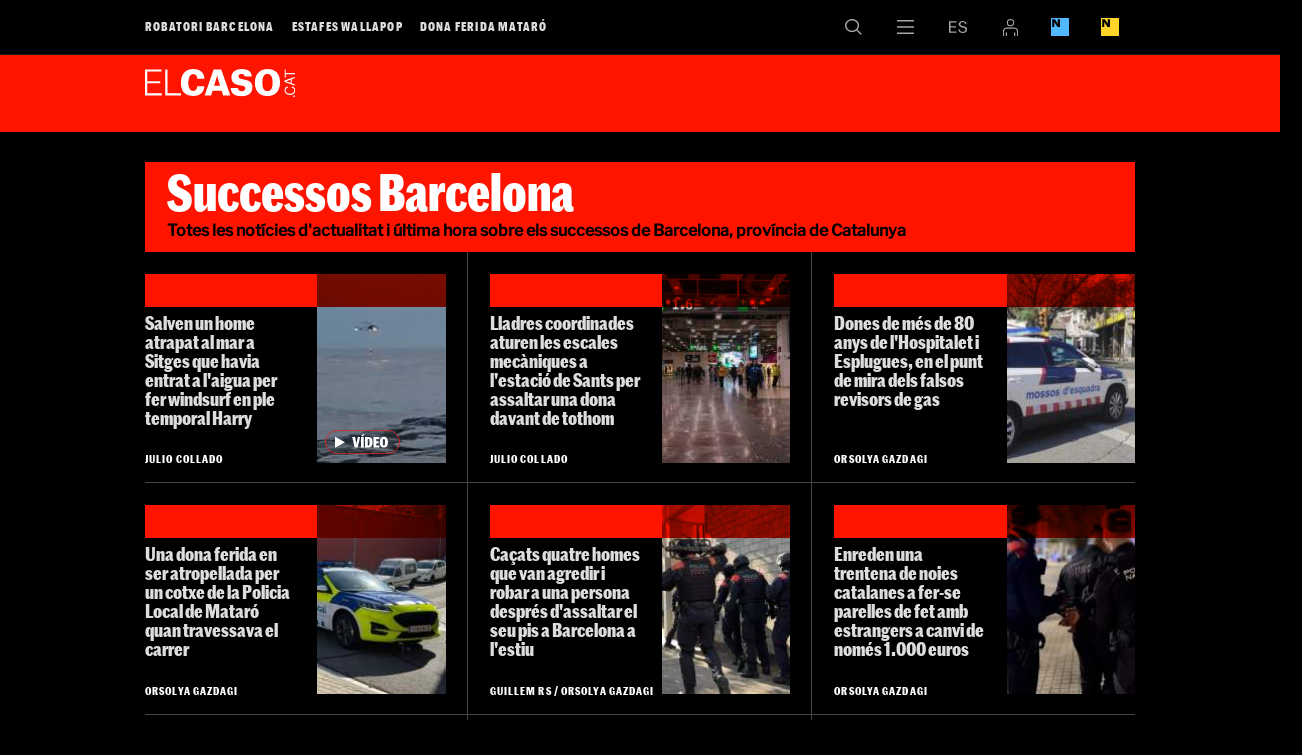

--- FILE ---
content_type: text/html; charset=UTF-8
request_url: https://elcaso.elnacional.cat/ca/tag/successos-barcelona
body_size: 16136
content:
	
	
<!DOCTYPE html>
<html lang="ca">
<head>
	<meta charset="utf-8"/>
	            <meta name="robots" content="index, follow, max-image-preview:large">
    	 
	<link rel="preconnect" href="//sdk.privacy-center.org"/>
    <link rel="dns-prefetch" href="//sdk.privacy-center.org"/>
	
		        
            <title>Successos Barcelona</title>
        <meta name="description" content="Totes les notícies d&amp;#39;actualitat i última hora sobre els successos de Barcelona, província de Catalunya"/>
        <link rel="canonical" href="https://elcaso.elnacional.cat/ca/tag/successos-barcelona" />
    		<meta property="og:title" content="Successos Barcelona"/>
				    <meta property="og:url" content="https://elcaso.elnacional.cat/ca/tag/successos-barcelona"/>
					    		<meta property="og:type" content="website"/>
		        	        	<meta http-equiv="X-UA-Compatible" content="IE=edge,chrome=1"/>
    	<meta name="organization"content="El Caso">
		<meta name="title" content="Successos Barcelona"/>
	        
            <meta property="article:section" content="Successos Barcelona"/>
                            <meta property="article:tag" content="Successos Barcelona"/>
                            <meta property="article:modified_time" content="2026-01-20T20:28:00+0100"/>
                <meta property="mrf:tags" content="lang:Catala;Site:El Caso"/>
                <meta property="mrf:sections" content="Tags El Caso"/>
                                <meta property="og:image" content=""/>
        <meta property="og:image:width" content="500"/>
        <meta property="og:image:height" content="500"/>
                <meta name="description" content="Consulta totes les notícies sobre Successos Barcelona publicades a El Nacional. Informació, últimes notícies i actualitat sobre Successos Barcelona."/>
                <meta property="og:description" content="Consulta totes les notícies sobre Successos Barcelona publicades a El Nacional. Informació, últimes notícies i actualitat sobre Successos Barcelona."/>
        <meta name="twitter:description" content="Consulta totes les notícies sobre Successos Barcelona publicades a El Nacional. Informació, últimes notícies i actualitat sobre Successos Barcelona."/>
                <meta property="fb:pages" content="1146316528857098"/>
        <meta property="fb:app_id" content="147159384014440"/>
                <meta property="twitter:account_id" content="1052889894568255488"/>
                        <meta name="twitter:site" content="@elcasocat"/>
                <meta name="twitter:image:src" content=""/>
    
	<meta property="og:site_name" content="El Caso"/>
                            <link rel="alternate" hreflang="es" href="https://elcaso.elnacional.cat/es/tag/sucesos-barcelona"/>
                    <link rel="alternate" hreflang="ca" href="https://elcaso.elnacional.cat/ca/tag/successos-barcelona"/>
                    	    	<meta name="twitter:card" content="summary_large_image"/>
    	    	<meta name="twitter:title" content="Successos Barcelona - El Caso"/>
    	<meta name="twitter:description" content="Totes les notícies d&amp;#39;actualitat i última hora sobre els successos de Barcelona, província de Catalunya"/>
    	    		    <meta name="viewport" content="width=device-width, initial-scale=1.0" />
      <link rel="preload" as="script" href="/uploads/static/elcaso/dist/js/generic.js?v=202512221110" />
  <link rel="preload" as="style" href="/uploads/static/elcaso/dist/css/thematic-elcaso.css?v=202512221110" />
    <link rel="stylesheet" href="/uploads/static/elcaso/dist/css/thematic-elcaso.css?v=202512221110">
	<link rel="apple-touch-icon" sizes="152x152" href="https://elcaso.elnacional.cat/uploads/static/elcaso/apple-touch-icon-152x152.png"/>
	<link rel="apple-touch-icon" sizes="144x144" href="https://elcaso.elnacional.cat/uploads/static/elcaso/apple-touch-icon-144x144.png"/>
	<link rel="apple-touch-icon" sizes="120x120" href="https://elcaso.elnacional.cat/uploads/static/elcaso/apple-touch-icon-120x120.png"/>
	<link rel="apple-touch-icon" sizes="114x114" href="https://elcaso.elnacional.cat/uploads/static/elcaso/apple-touch-icon-114x114.png"/>
	<link rel="apple-touch-icon" sizes="72x72" href="https://elcaso.elnacional.cat/uploads/static/elcaso/apple-touch-icon-72x72.png"/>
	<link rel="shortcut icon" type="image/png" href="https://elcaso.elnacional.cat/uploads/static/elcaso/favicon.png"/>
	<link rel="apple-touch-icon-precomposed" sizes="72x72" href="https://elcaso.elnacional.cat/uploads/static/elcaso/apple-touch-icon-72x72.png"/>
	<link rel="apple-touch-icon-precomposed" sizes="144x144" href="https://elcaso.elnacional.cat/uploads/static/elcaso/apple-touch-icon-114x114.png"/>
		    	<script data-schema="Organization" type="application/ld+json">
    		{"name":"El Caso","url":"https://elcaso.elnacional.cat","logo":"https://elcaso.elnacional.cat/uploads/static/elcaso/logo-60x300.jpg","sameAs":[ "https://www.facebook.com/El-Caso-cat-353365931877497","https://twitter.com/elcasocat","https://www.instagram.com/elcasocom/","https://www.youtube.com/channel/UCEW6yPHIa5UV1Pd0hOAOGOQ", "https://news.google.com/publications/CAAqBwgKMI7VlwswwP6uAw"],"@type":"Organization","@context":"https://schema.org"}
    	</script>
    
    
                        <script type="application/ld+json">{"@context":"http:\/\/schema.org","@type":"ItemList","itemListOrder":"Descending","numberOfItems":40,"itemListElement":[{"@type":"ListItem","identifier":1540372,"name":"Salven un home atrapat al mar a Sitges que havia entrat a l'aigua per fer windsurf\u00a0en ple temporal Harry","url":"https:\/\/elcaso.elnacional.cat\/ca\/noticies\/salven-home-atrapat-mar-sitges-windsurf-temporal-harry_1540372102.html","position":1,"image":{"@type":"ImageObject","identifier":56295463,"url":"https:\/\/elcaso.elnacional.cat\/uploads\/s1\/56\/29\/54\/63\/rescat-windsurfista-sitges.jpeg","height":1500,"width":2381}},{"@type":"ListItem","identifier":1540345,"name":"Lladres coordinades aturen les escales mec\u00e0niques a l'estaci\u00f3 de Sants per assaltar una dona davant de tothom","url":"https:\/\/elcaso.elnacional.cat\/ca\/noticies\/lladres-aturen-escales-mecaniques-estacio-sants-assaltar-dona_1540345102.html","position":2,"image":{"@type":"ImageObject","identifier":56294494,"url":"https:\/\/elcaso.elnacional.cat\/uploads\/s1\/56\/29\/44\/94\/estacio-sants-lorena-sopena-ep.jpeg","height":1500,"width":2249}},{"@type":"ListItem","identifier":1540135,"name":"Dones de m\u00e9s de 80 anys de l'Hospitalet i Esplugues, en el punt de mira dels falsos revisors de gas","url":"https:\/\/elcaso.elnacional.cat\/ca\/noticies\/dones-mes-80-anys-hospitalet-esplugues-punt-mira-falsos-revisors-gas_1540135102.html","position":3,"image":{"@type":"ImageObject","identifier":44357290,"url":"https:\/\/elcaso.elnacional.cat\/uploads\/s1\/44\/35\/72\/90\/cotxe-mossos-hospitalet.jpeg","height":1500,"width":2676}},{"@type":"ListItem","identifier":1540114,"name":"Una dona ferida en ser atropellada per un cotxe de la Policia Local de Matar\u00f3 quan travessava el carrer","url":"https:\/\/elcaso.elnacional.cat\/ca\/noticies\/dona-ferida-atropellada-cotxe-policia-local-mataro-travessava-carrer_1540114102.html","position":4,"image":{"@type":"ImageObject","identifier":56287633,"url":"https:\/\/elcaso.elnacional.cat\/uploads\/s1\/56\/28\/76\/33\/policia-local-de-mataro.jpeg","height":1179,"width":1600}},{"@type":"ListItem","identifier":1540036,"name":"Ca\u00e7ats quatre homes que van agredir i robar a una persona despr\u00e9s d'assaltar el seu pis a Barcelona a l'estiu","url":"https:\/\/elcaso.elnacional.cat\/ca\/noticies\/cacats-quatre-homes-van-agredir-robar-persona-despres-assaltar-seu-pis-barcelona-estiu_1540036102.html","position":5,"image":{"@type":"ImageObject","identifier":54967603,"url":"https:\/\/elcaso.elnacional.cat\/uploads\/s1\/54\/96\/76\/03\/arro-mossos.jpeg","height":1015,"width":1600}},{"@type":"ListItem","identifier":1539931,"name":"Enreden una trentena de noies catalanes a fer-se parelles de fet amb estrangers a canvi de nom\u00e9s 1.000 euros","url":"https:\/\/elcaso.elnacional.cat\/ca\/noticies\/enreden-trentena-noies-catalanes-fer-parelles-fet-estrangers-canvi-1000-euros_1539931102.html","position":6,"image":{"@type":"ImageObject","identifier":53538228,"url":"https:\/\/elcaso.elnacional.cat\/uploads\/s1\/53\/53\/82\/28\/mossos-i-policia-nacional.jpeg","height":900,"width":1600}},{"@type":"ListItem","identifier":1539829,"name":"Mor una motorista de 36 anys en xocar contra un cami\u00f3 a la Ronda Litoral de Barcelona","url":"https:\/\/elcaso.elnacional.cat\/ca\/noticies\/mor-motorista-36-anys-xocar-contra-camio-ronda-litoral-barcelona_1539829102.html","position":7,"image":{"@type":"ImageObject","identifier":56280925,"url":"https:\/\/elcaso.elnacional.cat\/uploads\/s1\/56\/28\/09\/25\/ronda-litoral.jpeg","height":1430,"width":1600}},{"@type":"ListItem","identifier":1539538,"name":"Una fuita de gas en unes obres al carrer a Esplugues obliga a confinar una escola i els ve\u00efns dels voltants","url":"https:\/\/elcaso.elnacional.cat\/ca\/noticies\/fuita-gas-obres-carrer-esplugues-obliga-confinar-escola-veins-voltants_1539538102.html","position":8,"image":{"@type":"ImageObject","identifier":56273797,"url":"https:\/\/elcaso.elnacional.cat\/uploads\/s1\/56\/27\/37\/97\/fuita-gas-escola-esplugues.jpeg","height":1500,"width":2000}},{"@type":"ListItem","identifier":1539445,"name":"Troben una arma casolana a un intern de Brians 1 amb un curr\u00edculum molt perill\u00f3s: gaireb\u00e9 mata un funcionari","url":"https:\/\/elcaso.elnacional.cat\/ca\/noticies\/troben-arma-casolana-intern-brians-1-curriculum-molt-perillos-mata-funcionari_1539445102.html","position":9,"image":{"@type":"ImageObject","identifier":56271082,"url":"https:\/\/elcaso.elnacional.cat\/uploads\/s1\/56\/27\/10\/82\/arma-brians.jpeg","height":1500,"width":2005}},{"@type":"ListItem","identifier":1539316,"name":"Saquegen la seu dels Diables de Sant Pere Nord de Terrassa: \"Per sort el material de m\u00e9s valor no l'han tocat\"","url":"https:\/\/elcaso.elnacional.cat\/ca\/noticies\/saquegen-seu-diables-sant-pere-nord-terrassa-sort-material-mes-valor-no-tocat_1539316102.html","position":10,"image":{"@type":"ImageObject","identifier":56266606,"url":"https:\/\/elcaso.elnacional.cat\/uploads\/s1\/56\/26\/66\/06\/robatori-diables-sant-pere-nord-1.jpeg","height":2843,"width":1600}},{"@type":"ListItem","identifier":1539163,"name":"Els lladres en patinet el\u00e8ctric continuen sense fre: cacen dos menors robant a una dona a Barcelona","url":"https:\/\/elcaso.elnacional.cat\/ca\/noticies\/lladres-patinet-electric-sense-fre-cacen-dos-menors-robant-dona-barcelona_1539163102.html","position":11,"image":{"@type":"ImageObject","identifier":56154877,"url":"https:\/\/elcaso.elnacional.cat\/uploads\/s1\/56\/15\/48\/77\/guardia-urbana-de-barcelona-patinets-electrics.jpeg","height":2052,"width":1642}},{"@type":"ListItem","identifier":1538983,"name":"Marat\u00f3 de robatoris en botigues de Castelldefels: s'emporta m\u00e9s de 400 euros en productes en poques hores","url":"https:\/\/elcaso.elnacional.cat\/ca\/noticies\/marato-robatoris-botigues-castelldefels-emporta-400-euros-productes-poques-hores_1538983102.html","position":12,"image":{"@type":"ImageObject","identifier":56259121,"url":"https:\/\/elcaso.elnacional.cat\/uploads\/s1\/56\/25\/91\/21\/robatori-castelldefels.jpeg","height":1826,"width":1600}},{"@type":"ListItem","identifier":1538881,"name":"Deixen una treballadora sola amb un presoner inestable i l'agredeix sexualment al Centre de Joves de la Roca","url":"https:\/\/elcaso.elnacional.cat\/ca\/noticies\/deixen-treballadora-sola-presoner-inestable-agredeix-sexualment-centre-joves-roca_1538881102.html","position":13,"image":{"@type":"ImageObject","identifier":56257663,"url":"https:\/\/elcaso.elnacional.cat\/uploads\/s1\/56\/25\/76\/63\/centre-penitenciari-de-joves-la-roca-del-valles.jpeg","height":1182,"width":1606}},{"@type":"ListItem","identifier":1538779,"name":"Els farmac\u00e8utics de Torell\u00f3, atemorits pels lladres: tres farm\u00e0cies saquejades en menys d'un mes","url":"https:\/\/elcaso.elnacional.cat\/ca\/noticies\/farmaceutics-torello-atemorits-lladres-tres-farmacies-saquejades-en-menys-mes_1538779102.html","position":14,"image":{"@type":"ImageObject","identifier":56255053,"url":"https:\/\/elcaso.elnacional.cat\/uploads\/s1\/56\/25\/50\/53\/farmacia-bardolet-torello.jpeg","height":1097,"width":1892}},{"@type":"ListItem","identifier":1536778,"name":"Aix\u00ed robava un lladre als avis a Barcelona aprofitant un perm\u00eds de la pres\u00f3, ho expliquem a 'ElCaso Expr\u00e9s'","url":"https:\/\/elcaso.elnacional.cat\/ca\/noticies\/aixi-robava-lladre-avis-barcelona-aprofitant-permis-preso-elcaso-expres_1536778102.html","position":15,"image":{"@type":"ImageObject","identifier":56226166,"url":"https:\/\/elcaso.elnacional.cat\/uploads\/s1\/56\/22\/61\/66\/img-4114.jpeg","height":3024,"width":4032}},{"@type":"ListItem","identifier":1538614,"name":"Apallissa el seu company de cel\u00b7la i amena\u00e7a de mort els funcionaris quan el rescaten a la pres\u00f3 de Lledoners","url":"https:\/\/elcaso.elnacional.cat\/ca\/noticies\/apallissa-company-cella-amenaca-mort-funcionaris-rescaten-preso-lledoners_1538614102.html","position":16,"image":{"@type":"ImageObject","identifier":46953254,"url":"https:\/\/elcaso.elnacional.cat\/uploads\/s1\/46\/95\/32\/54\/recurs-preso-lledoners-europa-press.jpeg","height":1500,"width":2243}},{"@type":"ListItem","identifier":1538389,"name":"Intenta aparcar la furgoneta a Sant Adri\u00e0 i acaba detingut per robar m\u00e9s de 1.000 peces de roba a Barcelona","url":"https:\/\/elcaso.elnacional.cat\/ca\/noticies\/intenta-aparcar-furgoneta-sant-adria-detingut-robar-1000-peces-roba-barcelona_1538389102.html","position":17,"image":{"@type":"ImageObject","identifier":56242297,"url":"https:\/\/elcaso.elnacional.cat\/uploads\/s1\/56\/24\/22\/97\/roba-robada.jpeg","height":1200,"width":1600}},{"@type":"ListItem","identifier":1538293,"name":"Enxampen per casualitat el pir\u00f2man que es dedica a cremar contenidors a Santa Coloma de Gramenet","url":"https:\/\/elcaso.elnacional.cat\/ca\/noticies\/enxampen-casualitat-piroman-dedica-cremar-contenidors-santa-coloma-gramenet_1538293102.html","position":18,"image":{"@type":"ImageObject","identifier":56237599,"url":"https:\/\/elcaso.elnacional.cat\/uploads\/s1\/56\/23\/75\/99\/piroman-santa-coloma-de-gramenet.jpeg","height":2077,"width":1600}},{"@type":"ListItem","identifier":1538218,"name":"Roba el tel\u00e8fon de les mans d'una mare amb el seu beb\u00e8 en bra\u00e7os a l'Hospitalet de Llobregat","url":"https:\/\/elcaso.elnacional.cat\/ca\/noticies\/roba-telefon-mans-mare-bebe-bracos-hospitalet-llobregat_1538218102.html","position":19,"image":{"@type":"ImageObject","identifier":56235175,"url":"https:\/\/elcaso.elnacional.cat\/uploads\/s1\/56\/23\/51\/75\/carrer-jardi-hospitalet-de-llobregat.jpeg","height":930,"width":1600}},{"@type":"ListItem","identifier":1538176,"name":"Robatoris expr\u00e9s en botigues del Vall\u00e8s: encasten el cotxe a l'aparador i s'ho emporten tot en dos minuts","url":"https:\/\/elcaso.elnacional.cat\/ca\/noticies\/robatoris-expres-botigues-valles-encasten-cotxe-aparador-emporten-tot-dos-minuts_1538176102.html","position":20,"image":{"@type":"ImageObject","identifier":56234473,"url":"https:\/\/elcaso.elnacional.cat\/uploads\/s1\/56\/23\/44\/73\/recurs-dic.jpeg","height":2300,"width":4088}},{"@type":"ListItem","identifier":1538077,"name":"Apunyala un home a la Mina en ple brot psic\u00f2tic i fuig a Terrassa per amagar-se a casa d'un conegut","url":"https:\/\/elcaso.elnacional.cat\/ca\/noticies\/apunyala-home-mina-brot-psicotic-fuig-terrassa-amagar-conegut_1538077102.html","position":21,"image":{"@type":"ImageObject","identifier":56233282,"url":"https:\/\/elcaso.elnacional.cat\/uploads\/s1\/56\/23\/32\/82\/carrer-saturn-sant-adria-de-besos.jpeg","height":1120,"width":1807}},{"@type":"ListItem","identifier":1537921,"name":"Un lladre es fa d'or robant la recaptaci\u00f3 dels dinars i sopars de Nadal en restaurants de Gav\u00e0 i Viladecans","url":"https:\/\/elcaso.elnacional.cat\/ca\/noticies\/lladre-robant-recaptacio-dinars-sopars-nadal-restaurants-gava-viladecans_1537921102.html","position":22,"image":{"@type":"ImageObject","identifier":50694616,"url":"https:\/\/elcaso.elnacional.cat\/uploads\/s1\/50\/69\/46\/16\/recurs-agents-mossos.jpeg","height":1500,"width":2380}},{"@type":"ListItem","identifier":1537861,"name":"Intenta fugir de la policia despr\u00e9s de saltar-se un sem\u00e0for i cau amb el cotxe per un barranc a Igualada","url":"https:\/\/elcaso.elnacional.cat\/ca\/noticies\/intenta-fugir-policia-saltar-semafor-cau-cotxe-barranc-igualada_1537861102.html","position":23,"image":{"@type":"ImageObject","identifier":56227246,"url":"https:\/\/elcaso.elnacional.cat\/uploads\/s1\/56\/22\/72\/46\/cotxe-estimbat-igualada.jpeg","height":1102,"width":1958}},{"@type":"ListItem","identifier":1537801,"name":"Saquegen casa seva i reconeix el lladre per Roda de Ter dies despr\u00e9s vestit amb la roba que li havia robat","url":"https:\/\/elcaso.elnacional.cat\/ca\/noticies\/saquegen-casa-seva-reconeix-lladre-roda-ter-vestit-roba-havia-robat_1537801102.html","position":24,"image":{"@type":"ImageObject","identifier":55380196,"url":"https:\/\/elcaso.elnacional.cat\/uploads\/s1\/55\/38\/01\/96\/detencio-mossos-recurs.jpeg","height":1069,"width":1900}},{"@type":"ListItem","identifier":1537579,"name":"L'error d'un narco novell: ca\u00e7at a l'aeroport per no ocultar b\u00e9 la droga a la maleta","url":"https:\/\/elcaso.elnacional.cat\/ca\/noticies\/error-narco-novell-cacat-aeroport-ocultar-droga-maleta_1537579102.html","position":25,"image":{"@type":"ImageObject","identifier":56219701,"url":"https:\/\/elcaso.elnacional.cat\/uploads\/s1\/56\/21\/97\/01\/maleta-cocaina.jpeg","height":995,"width":1600}},{"@type":"ListItem","identifier":1537567,"name":"Misteri\u00f3s tiroteig a Premi\u00e0 de Dalt: apareix un cotxe al mig de la carretera amb un tret i carregat de perfum","url":"https:\/\/elcaso.elnacional.cat\/ca\/noticies\/misterios-tiroteig-premia-dalt-apareix-cotxe-mig-carretera-tret-carregat-perfum_1537567102.html","position":26,"image":{"@type":"ImageObject","identifier":56220274,"url":"https:\/\/elcaso.elnacional.cat\/uploads\/s1\/56\/22\/02\/74\/tiroteig-arxiu-1.jpeg","height":1500,"width":2212}},{"@type":"ListItem","identifier":1537513,"name":"Un altre mat\u00ed de caos a l'AP-7: l'incendi d'un cami\u00f3 obliga a tallar la carretera a Mont-roig del Camp","url":"https:\/\/elcaso.elnacional.cat\/ca\/noticies\/mati-caos-ap-7-incendi-camio-obliga-tallar-carretera-mont-roig-camp_1537513102.html","position":27,"image":{"@type":"ImageObject","identifier":56217979,"url":"https:\/\/elcaso.elnacional.cat\/uploads\/s1\/56\/21\/79\/79\/incendi-camio-ap-7.jpeg","height":1089,"width":1600}},{"@type":"ListItem","identifier":1537258,"name":"Dos lladres fan l\u2019agost a Santa Susanna robant bicicletes car\u00edssimes a plena llum del dia","url":"https:\/\/elcaso.elnacional.cat\/ca\/noticies\/dos-lladres-santa-susanna-robant-bicicletes-carissimes_1537258102.html","position":28,"image":{"@type":"ImageObject","identifier":56212501,"url":"https:\/\/elcaso.elnacional.cat\/uploads\/s1\/56\/21\/25\/01\/lladres-santa-susanna.jpeg","height":1500,"width":2515}},{"@type":"ListItem","identifier":1537183,"name":"Assalta una joieria de Vilanova, s'entrebanca fugint i acaba retingut per un agent de Mossos fora de servei","url":"https:\/\/elcaso.elnacional.cat\/ca\/noticies\/assalta-joieria-vilanova-entrebanca-fugint-retingut-agent-mossos_1537183102.html","position":29,"image":{"@type":"ImageObject","identifier":56209294,"url":"https:\/\/elcaso.elnacional.cat\/uploads\/s1\/56\/20\/92\/94\/robatori-joieria-vilanova.jpeg","height":1500,"width":2080}},{"@type":"ListItem","identifier":1536967,"name":"El paquet que mai arriba: una banda criminal roba productes d'Amazon en ruta per tot Catalunya","url":"https:\/\/elcaso.elnacional.cat\/ca\/noticies\/paquet-mai-arriba-banda-criminal-roba-productes-amazon-ruta-catalunya_1536967102.html","position":30,"image":{"@type":"ImageObject","identifier":56203039,"url":"https:\/\/elcaso.elnacional.cat\/uploads\/s1\/56\/20\/30\/39\/productes-amazon.jpeg","height":1202,"width":1600}},{"@type":"ListItem","identifier":1536886,"name":"Un error permet detenir a Fran\u00e7a l'home que va intentar matar el fill de la seva exparella a Barcelona","url":"https:\/\/elcaso.elnacional.cat\/ca\/noticies\/error-permet-detenir-franca-home-intentar-matar-fill-exparella-barcelona_1536886102.html","position":31,"image":{"@type":"ImageObject","identifier":55028320,"url":"https:\/\/elcaso.elnacional.cat\/uploads\/s1\/55\/02\/83\/20\/carrer-de-tamarit.jpeg","height":1043,"width":1600}},{"@type":"ListItem","identifier":1536709,"name":"Unes cabres causen retencions i compliquen l'entrada a Barcelona en creuar la C-33 a Montcada i Reixac","url":"https:\/\/elcaso.elnacional.cat\/ca\/noticies\/cabres-retencions-compliquen-entrada-barcelona-creuar-c-33-montcada-reixac_1536709102.html","position":32,"image":{"@type":"ImageObject","identifier":56195545,"url":"https:\/\/elcaso.elnacional.cat\/uploads\/s1\/56\/19\/55\/45\/cabres-creuant-la-c-33-a-montcada-i-reixac.jpeg","height":1130,"width":1633}},{"@type":"ListItem","identifier":1536691,"name":"Investiguen la mort d'una dona en un incendi a casa seva al barri del Guinard\u00f3 de Barcelona","url":"https:\/\/elcaso.elnacional.cat\/ca\/noticies\/investiguen-mort-dona-incendi-casa-seva-barri-guinardo-barcelona_1536691102.html","position":33,"image":{"@type":"ImageObject","identifier":56195437,"url":"https:\/\/elcaso.elnacional.cat\/uploads\/s1\/56\/19\/54\/37\/carrer-varsovia-barcelona.jpeg","height":1500,"width":2097}},{"@type":"ListItem","identifier":1536535,"name":"Una baralla de bar a Sabadell acaba amb un tiroteig des d'un cotxe contra una desena de persones","url":"https:\/\/elcaso.elnacional.cat\/ca\/noticies\/baralla-bar-sabadell-acaba-tiroteig-cotxe-contra-desena-persones_1536535102.html","position":34,"image":{"@type":"ImageObject","identifier":56191078,"url":"https:\/\/elcaso.elnacional.cat\/uploads\/s1\/56\/19\/10\/78\/sabadell.jpeg","height":1500,"width":2366}},{"@type":"ListItem","identifier":1536385,"name":"Aprofita un perm\u00eds de la pres\u00f3 per robar a avis de Barcelona: els arrenca cadenes d'or i fuig amb bicicleta","url":"https:\/\/elcaso.elnacional.cat\/ca\/noticies\/aprofita-permis-preso-robar-avis-barcelona-arrenca-cadenes-or-fuig-bicicleta_1536385102.html","position":35,"image":{"@type":"ImageObject","identifier":56186197,"url":"https:\/\/elcaso.elnacional.cat\/uploads\/s1\/56\/18\/61\/97\/estrebada-cadenes-barcelona.jpeg","height":1227,"width":1600}},{"@type":"ListItem","identifier":1536364,"name":"Una foguera descontrolada provoca un incendi en un assentament a Montju\u00efc i fum visible des de tot Barcelona","url":"https:\/\/elcaso.elnacional.cat\/ca\/noticies\/foguera-descontrolada-provoca-incendi-assentament-montjuic-humo-visible-barcelona_1536364102.html","position":36,"image":{"@type":"ImageObject","identifier":56186686,"url":"https:\/\/elcaso.elnacional.cat\/uploads\/s1\/56\/18\/66\/86\/incendi-montjuic.jpeg","height":900,"width":1600}},{"@type":"ListItem","identifier":1536319,"name":"Assassina i mentidera: 20 anys de pres\u00f3 per a Arletys Castillo per matar el Gerard amb m\u00e9s de 100 ganivetades","url":"https:\/\/elcaso.elnacional.cat\/ca\/noticies\/assassina-mentidera-arletys-castillo-condemnada-20-anys-preso-assassinat-gerard-sant-adria_1536319102.html","position":37,"image":{"@type":"ImageObject","identifier":56185669,"url":"https:\/\/elcaso.elnacional.cat\/uploads\/s1\/56\/18\/56\/69\/castillo.jpeg","height":1500,"width":2667}},{"@type":"ListItem","identifier":1536235,"name":"Rescaten tres persones ferides i atrapades als seus cotxes per un accident m\u00faltiple a Montcada i Reixac","url":"https:\/\/elcaso.elnacional.cat\/ca\/noticies\/rescaten-tres-persones-ferides-atrapades-cotxes-accident-multiple-montcada-reixac_1536235102.html","position":38,"image":{"@type":"ImageObject","identifier":56185054,"url":"https:\/\/elcaso.elnacional.cat\/uploads\/s1\/56\/18\/50\/54\/rescat-bombers-cotxes.jpeg","height":1141,"width":1664}},{"@type":"ListItem","identifier":1536139,"name":"Atrapen in fraganti un home agredint sexualment dues noies en ple dia al centre de Barcelona","url":"https:\/\/elcaso.elnacional.cat\/ca\/noticies\/atrapen-in-fraganti-home-agredint-sexualment-dues-noies-ple-dia-centre-barcelona_1536139102.html","position":39,"image":{"@type":"ImageObject","identifier":55581274,"url":"https:\/\/elcaso.elnacional.cat\/uploads\/s1\/55\/58\/12\/74\/20240717-fanals-rambla-portes-entrada-barcelona-014.jpeg","height":1234,"width":1850}},{"@type":"ListItem","identifier":1535956,"name":"Cacen una banda de lladres molt violents\u00a0que assaltava gent gran quan entrava a casa seva a\u00a0l'Hospitalet","url":"https:\/\/elcaso.elnacional.cat\/ca\/noticies\/cacen-banda-lladres-molt-violents-assaltava-gent-gran-entrava-casa-sevalhospitalet_1535956102.html","position":40,"image":{"@type":"ImageObject","identifier":56179624,"url":"https:\/\/elcaso.elnacional.cat\/uploads\/s1\/56\/17\/96\/24\/lladre-detingut.jpeg","height":1500,"width":2000}}]}</script>
            
    <link rel="preconnect" href="https://fonts.gstatic.com/">
    <link rel="dns-prefetch" href="https://www.googletagmanager.com/">
    <link rel="preconnect" href="https://www.googletagmanager.com/">
    <link rel="preconnect" href="https://elcaso.elnacional.cat/">
    <link rel="prerender" href="https://elcaso.elnacional.cat/">
           
                
		        <script  data-cfasync="false" type="text/javascript">window.gdprAppliesGlobally=true;(function(){function r(e){if(!window.frames[e]){if(document.body&&document.body.firstChild){var t=document.body;var n=document.createElement("iframe");n.style.display="none";n.name=e;n.title=e;t.insertBefore(n,t.firstChild)}else{setTimeout(function(){r(e)},5)}}}function e(n,i,o,s,c){function e(e,t,n,r){if(typeof n!=="function"){return}if(!window[i]){window[i]=[]}var a=false;if(c){a=c(e,r,n)}if(!a){window[i].push({command:e,version:t,callback:n,parameter:r})}}e.stub=true;e.stubVersion=2;function t(r){if(!window[n]||window[n].stub!==true){return}if(!r.data){return}var a=typeof r.data==="string";var e;try{e=a?JSON.parse(r.data):r.data}catch(t){return}if(e[o]){var i=e[o];window[n](i.command,i.version,function(e,t){var n={};n[s]={returnValue:e,success:t,callId:i.callId};r.source.postMessage(a?JSON.stringify(n):n,"*")},i.parameter)}}if(typeof window[n]!=="function"){window[n]=e;if(window.addEventListener){window.addEventListener("message",t,false)}else{window.attachEvent("onmessage",t)}}}e("__tcfapi","__tcfapiBuffer","__tcfapiCall","__tcfapiReturn");r("__tcfapiLocator");(function(e){var t=document.createElement("link");t.rel="preload";t.as="script";var n=document.createElement("script");n.id="spcloader";n.type="text/javascript";n["async"]=true;n.charset="utf-8";var r="https://sdk.privacy-center.org/"+e+"/loader.js?target="+document.location.hostname;t.href=r;n.src=r;var a=document.getElementsByTagName("script")[0];a.parentNode.insertBefore(t,a);a.parentNode.insertBefore(n,a)})("8cc29f0d-b911-4a93-b5e3-c5612bcdb3f2")})();</script>
        <meta name="pbstck_context:site" content="elcaso"/>
                        <script data-cfasync="false">(function(w,d,s,l,i){w[l]=w[l]||[];w[l].push({'gtm.start':
    new Date().getTime(),event:'gtm.js'});var f=d.getElementsByTagName(s)[0],
    j=d.createElement(s),dl=l!='dataLayer'?'&l='+l:'';j.async=true;j.src=
    'https://www.googletagmanager.com/gtm.js?id='+i+dl;f.parentNode.insertBefore(j,f);
    })(window,document,'script','dataLayer','GTM-TQTS8DP');</script>
        <script type="eaa75d094b2db35e05c4ebed-text/javascript">
var gfkS2sConf = {
    media:    "ElnacionalWeb", 
    url:    "//es-config.sensic.net/s2s-web.js",
    type:     "WEB",
    logLevel: "none" 
};
(function (w, d, c, s, id, v) {
    if (d.getElementById(id)) {
        return;
    }
  
    w.gfkS2sConf = c;
    w[id] = {};
    w[id].agents = [];
    var api = ["playStreamLive", "playStreamOnDemand", "stop", "skip", "screen", "volume", "impression"];
    w.gfks = (function () {
        function f(sA, e, cb) {
            return function () {
                sA.p = cb();
                sA.queue.push({f: e, a: arguments});
            };
        }
        function s(c, pId, cb) {
            var sA = {queue: [], config: c, cb: cb, pId: pId};
            for (var i = 0; i < api.length; i++) {
                var e = api[i];
                sA[e] = f(sA, e, cb);
            }
            return sA;
        }
        return s;
    }());
    w[id].getAgent = function (cb, pId) {
        var a = {
            a: new w.gfks(c, pId || "", cb || function () {
                return 0;
            })
        };
        function g(a, e) {
            return function () {
                return a.a[e].apply(a.a, arguments);
            }
        }
        for (var i = 0; i < api.length; i++) {
            var e = api[i];
            a[e] = g(a, e);
        }
        w[id].agents.push(a);
        return a;
    };
  
    var lJS = function (eId, url) {
        var tag = d.createElement(s);
        var el = d.getElementsByTagName(s)[0];
        tag.id = eId;
        tag.async = true;
        tag.type = 'text/javascript';
        tag.src = url;
        el.parentNode.insertBefore(tag, el);
    };
  
    if (c.hasOwnProperty(v)) {lJS(id + v, c[v]);}
    lJS(id, c.url);
})(window, document, gfkS2sConf, 'script', 'gfkS2s', 'visUrl');
var agent = gfkS2s.getAgent();
var customParams = {c1: "elnacional.cat", c2: "ca/articles-tag"}
agent.impression("default", customParams);
</script>
                    <script type="text/javascript"  test="test" data-cfasync="false">
                var mrfTech = 'web';
                var w3UserAgent = navigator.userAgent;
                if(w3UserAgent.indexOf("babembedded") > -1){ 
                    mrfTech='app';
                }
            
                function e(e){var t=!(arguments.length>1&&void 0!==arguments[1])||arguments[1],c=document.createElement("script");c.src=e,t?c.type="module":(c.async=!0,c.type="text/javascript",c.setAttribute("nomodule",""));var n=document.getElementsByTagName("script")[0];n.parentNode.insertBefore(c,n)}function t(t,c,n){var a,o,r;null!==(a=t.marfeel)&&void 0!==a||(t.marfeel={}),null!==(o=(r=t.marfeel).cmd)&&void 0!==o||(r.cmd=[]),t.marfeel.config=n,t.marfeel.config.accountId=c;var i="https://sdk.mrf.io/statics";e("".concat(i,"/marfeel-sdk.js?id=").concat(c),!0),e("".concat(i,"/marfeel-sdk.es5.js?id=").concat(c),!1)}!function(e,c){var n=arguments.length>2&&void 0!==arguments[2]?arguments[2]:{};t(e,c,n)}(window,1403,{adsTrackingFromClient: true, pageType:mrfTech, multimedia: { providers: ['youtube', 'dailymotion', 'jwplayer'] }} /*config*/);
            </script>
                        			
	
	</head>
<body itemscope itemtype="https://schema.org/WebPage" class="thematic">
            <script type="didomi/javascript" data-purposes="cookies,measure_content_performance" data-loading="immediate">
            var consent = 1;
            if (typeof Didomi == "undefined") {
              consent = -1;
            } else if (typeof Didomi.getUserConsentStatusForPurpose("measure_content_performance") == "undefined") {
              consent = -1;
            } else if (!Didomi.getUserConsentStatusForPurpose("measure_content_performance")) {
              consent = 0;
            }
    
            var _comscore = _comscore || [];
            _comscore.push({ c1: "2", c2: "21043127", options: { enableFirstPartyCookie: true  } });
            (function() {
            var s = document.createElement("script"), el = document.getElementsByTagName("script")[0]; s.async = true;
            s.src = (document.location.protocol == "https:" ? "https://sb" : "http://b") + ".scorecardresearch.com/cs/21043127/beacon.js";
            el.parentNode.insertBefore(s, el);
            })();
        </script>
        <noscript>
            <img src="https://sb.scorecardresearch.com/p?c1=2&c2=21043127&cv=2.0&cj=1" />
        </noscript>
                <noscript><iframe src="https://www.googletagmanager.com/ns.html?id=GTM-TQTS8DP"
        height="0" width="0" style="display:none;visibility:hidden"></iframe></noscript>
	<div class="page">
		<div class="cscontent">
			<div class="row row-top">
    <div class="col-xs-6 col-sm-6 col-md-6 col-lg-6"><div class="csl-inner csl-hot">


<header id="header" __HEADER_DIV__>

    <div class="main-header">
        <div class="wrapper">
            <div class="h-logo">
                    <a  href="/" title="El Caso - ElNacional.cat" class="logo"><img  src="/uploads/static/elcaso/logo-elcasocat.svg" title="El Caso - ElNacional.cat" alt="El Caso - ElNacional.cat" height="14px" width="75px"></a>
            </div>

            <div id="worker-tag" data-mrf-recirculation="Bloc Header Tags"><div class="h-options-left is-reduced-text">
    <ul>
                    <li>
                <a href="/ca/noticies/cacats-quatre-homes-van-agredir-robar-persona-despres-assaltar-seu-pis-barcelona-estiu_1540036102.html" title="Robatori Barcelona">Robatori Barcelona</a>
            </li>
                    <li>
                <a href="/ca/tecnologia/trama-estafes-wallapop-ningu-vist-venir-afectat-molts-compradors_1539601102.html" title="Estafes Wallapop">Estafes Wallapop</a>
            </li>
                    <li>
                <a href="/ca/noticies/dona-ferida-atropellada-cotxe-policia-local-mataro-travessava-carrer_1540114102.html" title="Dona ferida Mataró">Dona ferida Mataró</a>
            </li>
            </ul>
</div>
</div>

            <div class="h-options-right">
                <span title="Buscar" class="btn-search" ></span>
                <span title="Menú" class="btn-nav" ></span>
                <span title="Castellano" class="btn-lang lang-es">
                        <a  href="https://elcaso.elnacional.cat/es/tag/sucesos-barcelona" title="Castellano"></a>
                </span>

                <span class="btn-login btn" data-login-btn="" data-renew-url="/_call?controller=ComitiumSuite%5CBundle%5CCSBundle%5CWidgets%5CEcHeader%5CController%5CWidgetController&amp;action=renewAction">
                            <svg class="icon is-logged-in" >
                                <use xlink:href="/uploads/static/elcaso/icongeneric.svg#logged-in">
                                </use>
                            </svg>
                            <svg class="icon is-logged-out">
                                <use xlink:href="/uploads/static/elcaso/icongeneric.svg#logged-out">
                                </use>
                            </svg>
                </span>

                <span title="En Blau" class="btn-enb">
                        <a  href="https://www.elnacional.cat/enblau/" title="En Blau" target="_blank"></a>
                </span>
                <span title="El Nacional" class="btn-eln">
                        <a  href="https://www.elnacional.cat" title="El Nacional" target="_blank"></a>
                </span>


            </div>

            <transition name="fades">
                <div class="h-search"  style="display:none;">
                        <a  href="/" title="El Caso - ElNacional.cat" class="logo"><img  src="/uploads/static/elcaso/logo-elcasocat.svg" title="El Caso - ElNacional.cat" alt="El Caso - ElNacional.cat" height="28px" width="150px"></a>

                    <form action="/ca/cercador.html" name="search_form" id="search_form" method="GET">
                        <input name="search" id="search" placeholder="BUSCAR" ref="search">
                        <span class="close" ></span>
                    </form>
                </div>
            </transition>

            <transition name="fades">
                <div class="h-nav" style="display:none;">
                        <a  href="/" title="El Caso - ElNacional.cat" class="logo"><img  src="/uploads/static/elcaso/logo-elcasocat.svg" title="El Caso - ElNacional.cat" alt="El Caso - ElNacional.cat" height="28px" width="150px"></a>

                    <nav>
    <ul class="nav-block-1">
        <li>
            <a href="/ca/noticies" title="Notícies">
                Notícies
            </a>
        </li>
        <li>
            <a href="/ca/tag/successos-barcelona" title="Successos Barcelona">
                Successos Barcelona
            </a>
        </li>
        <li>
            <a href="/ca/tag/successos-girona" title="Successos Girona">
                Successos Girona
            </a>
        </li>
        <li>
            <a href="/ca/tag/successos-lleida" title="Successos Lleida">
                Successos Lleida
            </a>
        </li>
        <li>
            <a href="/ca/tag/successos-tarragona" title="Successos Tarragona">
                Successos Tarragona
            </a>
        </li>
        <li>
            <a href="/ca/tag/elcaso-expres" title="ElCaso Exprés">
                ElCaso Exprés
            </a>
        </li>
        <li>
            <a href="/ca/tecnologia" title="Tecnologia">
                Tecnologia
            </a>
        </li>
    </ul>
                                                                                                                                                                                                                                                                                                                                                                                                                        <ul class="nav-block-4">
        <li>
            <a href="/ca/top-10.html" title="Top 10">
                Top 10
            </a>
        </li>
                        <li class="divider"></li>
        <li>
            <a href="/ca/qui-som.html" title="Qui som" >
                Qui som
            </a>
        </li>
        <li>
            <a href="/ca/que-fem.html" title="Què fem" >
                Què fem
            </a>
        </li>
        <li>
            <a href="/ca/on-som.html" title="On som" >
                On som
            </a>
        </li>
    </ul>
</nav>

                    <span class="close"></span>
                </div>
            </transition>

        </div>

    </div>


    <div class="login-modal" data-login-element>
        <div class="login-modal__wrapper">
                <div class="login-modal__content" data-logout-modal>
    <div class="login__close" data-login-close-element="">
        <svg class="icon">
            <use xlink:href="/uploads/static/elcaso/icongeneric.svg#icon-close">
            </use>
        </svg>
    </div>
    <div class="login__text-block">
        <div class="login__title">Tancar sessió</div>
    </div>
    <div class="login__logout">
        <a class="button" href="#" data-logout-click="/_call?controller=ComitiumSuite%5CBundle%5CCSBundle%5CWidgets%5CEcHeader%5CController%5CWidgetController&amp;action=logoutAction">
            Sí
        </a>
        <a class="button button--border" href="#" data-login-close-element="">
            No
        </a>
    </div>
</div>


<div class="login-modal__content" data-login-modal>
    <form action="/_call?controller=ComitiumSuite%5CBundle%5CCSBundle%5CWidgets%5CEcHeader%5CController%5CWidgetController&amp;action=loginAction" method="post">
        <div class="login__close" data-login-close-element="">
            <svg class="icon">
                <use xlink:href="/uploads/static/elcaso/icongeneric.svg#icon-close">
                </use>
            </svg>
        </div>
        <div class="login__text-block">
            <div class="login__title">Iniciar sessió</div>
            <div data-error="" class="login__message is-failure"></div>
        </div>
        <div class="login__form">
            <p class="login__field">
                <input type="text" id="username" name="username" value="" placeholder="Usuari" required="">
            </p>
            <p class="login__field">
                <input type="password" id="password" name="password" placeholder="Contrasenya" required="">
            </p>
            <p class="login__submit">
                <input type="submit" value="Inicia sessió">
            </p>
            <p class="login__link">No ets membre d'ElNacional.cat? <a href="https://club.elnacional.cat/registre-soci/?comments" target="_blank" title="Uneix-te al Club">Uneix-te al Club</a></p>
        </div>
        <div class="login__desc">
            <a href="https://club.elnacional.cat/compte/lost-password/" target="_blank" title="Recuperar contrasenya">
                Has perdut la teva contrasenya?
            </a>
        </div>
    </form>
</div>

<div class="login-modal__content" data-login-warning>
    <div class="login__close" data-login-close-element>
        <svg class="icon">
            <use xlink:href="/uploads/static/elcaso/icongeneric.svg#icon-close">
            </use>
        </svg>
    </div>
    <div class="login__text-block">
        <div class="login__title">Hi ha massa dispositius amb sessions obertes</div>
        <div class="login__message is-failure">Vols tancar les sessions obertes a d&#039;altres dispositius?</div>
    </div>
    <div class="login__logout">
        <a class="button" href="#" data-renew-click="/_call?controller=ComitiumSuite%5CBundle%5CCSBundle%5CWidgets%5CEcHeader%5CController%5CWidgetController&amp;action=clearSessionsAction">
            Sí
        </a>
        <a class="button button--border" href="#" data-login-close-element="">
            No
        </a>
    </div>
</div>
        </div>
    </div>

    <div class="big-header">
        <div class="wrapper">
            
            <a href="/" title="El Caso" class="logo">

                    <img  src="/uploads/static/elcaso/logo-elcasocat.svg" title="El Caso" alt="El Caso" height="28px" width="150px">
                El Caso
            </a>
            
            <div id="worker-lasttime" data-breaking-news-block>
            </div>
        </div>
    </div>
</header>
</div></div>
</div>
<div class="row row-content">
    <div class="col-xs-6 col-sm-6 col-md-6 col-lg-6"><div class="csl-inner csl-hot">
    

<div class="thematic-title">
    <h1>Successos Barcelona</h1>

            <h2>Totes les not&iacute;cies d&#39;actualitat i &uacute;ltima hora sobre els successos de&nbsp;Barcelona, prov&iacute;ncia de Catalunya</h2>
    </div>


    <div class="grid">
            
            
    <div class="col-xs-6 col-sm-2 col-md-2 col-lg-2">
                                <div class="item format-4 type-94 video">
            <div class="item-inner">
                <div class="row">
                    <div class="col-xs-3 col-sm-3 col-md-3 col-lg-3">
                        <span class="text">
                                                        <h2>
                                    <a  href="https://elcaso.elnacional.cat/ca/noticies/salven-home-atrapat-mar-sitges-windsurf-temporal-harry_1540372102.html" title="Salven un home atrapat al mar a Sitges que havia entrat a l&#039;aigua per fer windsurf en ple temporal Harry">Salven un home atrapat al mar a Sitges que havia entrat a l'aigua per fer windsurf en ple temporal Harry</a>
                            </h2>
                        </span>
                                                            
            <span class="author">
                                                                                                                            <a  href="https://elcaso.elnacional.cat/ca/julio-collado_2022115.html" title="Julio Collado" rel="">Julio Collado</a>
                                                                                                                                </span>
    
                                            </div>
                    <div class="col-xs-3 col-sm-3 col-md-3 col-lg-3">
                                                    <span class="img">
                                    <a  href="https://elcaso.elnacional.cat/ca/noticies/salven-home-atrapat-mar-sitges-windsurf-temporal-harry_1540372102.html" title="rescat windsurfista sitges" class="image"><picture ><source srcset="https://elcaso.elnacional.cat/uploads/s1/56/29/55/08/rescat-windsurfista-sitges_20_127x187.jpeg" media="(min-width:0px)" /><img src="https://elcaso.elnacional.cat/uploads/s1/56/29/55/08/rescat-windsurfista-sitges_20_127x187.jpeg" width="127" height="187"   alt="rescat windsurfista sitges"   title="rescat windsurfista sitges"   loading="lazy" /></picture></a>
                            </span>
                                            </div>
                </div>
            </div>
        </div>
    </div>


            
            
    <div class="col-xs-6 col-sm-2 col-md-2 col-lg-2">
                                <div class="item format-4 type-94">
            <div class="item-inner">
                <div class="row">
                    <div class="col-xs-3 col-sm-3 col-md-3 col-lg-3">
                        <span class="text">
                                                        <h2>
                                    <a  href="https://elcaso.elnacional.cat/ca/noticies/lladres-aturen-escales-mecaniques-estacio-sants-assaltar-dona_1540345102.html" title="Lladres coordinades aturen les escales mecàniques a l&#039;estació de Sants per assaltar una dona davant de tothom">Lladres coordinades aturen les escales mecàniques a l'estació de Sants per assaltar una dona davant de tothom</a>
                            </h2>
                        </span>
                                                            
            <span class="author">
                                                                                                                            <a  href="https://elcaso.elnacional.cat/ca/julio-collado_2022115.html" title="Julio Collado" rel="">Julio Collado</a>
                                                                                                                                </span>
    
                                            </div>
                    <div class="col-xs-3 col-sm-3 col-md-3 col-lg-3">
                                                    <span class="img">
                                    <a  href="https://elcaso.elnacional.cat/ca/noticies/lladres-aturen-escales-mecaniques-estacio-sants-assaltar-dona_1540345102.html" title="estacio sants lorena sopena ep" class="image"><picture ><source srcset="https://elcaso.elnacional.cat/uploads/s1/56/29/45/39/estacio-sants-lorena-sopena-ep_20_127x187.jpeg" media="(min-width:0px)" /><img src="https://elcaso.elnacional.cat/uploads/s1/56/29/45/39/estacio-sants-lorena-sopena-ep_20_127x187.jpeg" width="127" height="187"   alt="estacio sants lorena sopena ep"   title="estacio sants lorena sopena ep"   loading="lazy" /></picture></a>
                            </span>
                                            </div>
                </div>
            </div>
        </div>
    </div>


            
            
    <div class="col-xs-6 col-sm-2 col-md-2 col-lg-2">
                                <div class="item format-4 type-94">
            <div class="item-inner">
                <div class="row">
                    <div class="col-xs-3 col-sm-3 col-md-3 col-lg-3">
                        <span class="text">
                                                        <h2>
                                    <a  href="https://elcaso.elnacional.cat/ca/noticies/dones-mes-80-anys-hospitalet-esplugues-punt-mira-falsos-revisors-gas_1540135102.html" title="Dones de més de 80 anys de l&#039;Hospitalet i Esplugues, en el punt de mira dels falsos revisors de gas">Dones de més de 80 anys de l'Hospitalet i Esplugues, en el punt de mira dels falsos revisors de gas</a>
                            </h2>
                        </span>
                                                            
            <span class="author">
                                                                                                                            <a  href="https://elcaso.elnacional.cat/ca/orsolya-gazdagi_2043115.html" title="Orsolya Gazdagi" rel="">Orsolya Gazdagi</a>
                                                                                                                                </span>
    
                                            </div>
                    <div class="col-xs-3 col-sm-3 col-md-3 col-lg-3">
                                                    <span class="img">
                                    <a  href="https://elcaso.elnacional.cat/ca/noticies/dones-mes-80-anys-hospitalet-esplugues-punt-mira-falsos-revisors-gas_1540135102.html" title="cotxe mossos hospitalet" class="image"><picture ><source srcset="https://elcaso.elnacional.cat/uploads/s1/44/35/73/04/cotxe-mossos-hospitalet_20_127x187.jpeg" media="(min-width:0px)" /><img src="https://elcaso.elnacional.cat/uploads/s1/44/35/73/04/cotxe-mossos-hospitalet_20_127x187.jpeg" width="127" height="187"   alt="cotxe mossos hospitalet"   title="cotxe mossos hospitalet"   loading="lazy" /></picture></a>
                            </span>
                                            </div>
                </div>
            </div>
        </div>
    </div>


            
            
    <div class="col-xs-6 col-sm-2 col-md-2 col-lg-2">
                                <div class="item format-4 type-94">
            <div class="item-inner">
                <div class="row">
                    <div class="col-xs-3 col-sm-3 col-md-3 col-lg-3">
                        <span class="text">
                                                        <h2>
                                    <a  href="https://elcaso.elnacional.cat/ca/noticies/dona-ferida-atropellada-cotxe-policia-local-mataro-travessava-carrer_1540114102.html" title="Una dona ferida en ser atropellada per un cotxe de la Policia Local de Mataró quan travessava el carrer">Una dona ferida en ser atropellada per un cotxe de la Policia Local de Mataró quan travessava el carrer</a>
                            </h2>
                        </span>
                                                            
            <span class="author">
                                                                                                                            <a  href="https://elcaso.elnacional.cat/ca/orsolya-gazdagi_2043115.html" title="Orsolya Gazdagi" rel="">Orsolya Gazdagi</a>
                                                                                                                                </span>
    
                                            </div>
                    <div class="col-xs-3 col-sm-3 col-md-3 col-lg-3">
                                                    <span class="img">
                                    <a  href="https://elcaso.elnacional.cat/ca/noticies/dona-ferida-atropellada-cotxe-policia-local-mataro-travessava-carrer_1540114102.html" title="policia local de mataró" class="image"><picture ><source srcset="https://elcaso.elnacional.cat/uploads/s1/56/28/76/78/policia-local-de-mataro_20_127x187.jpeg" media="(min-width:0px)" /><img src="https://elcaso.elnacional.cat/uploads/s1/56/28/76/78/policia-local-de-mataro_20_127x187.jpeg" width="127" height="187"   alt="policia local de mataró"   title="policia local de mataró"   loading="lazy" /></picture></a>
                            </span>
                                            </div>
                </div>
            </div>
        </div>
    </div>


            
            
    <div class="col-xs-6 col-sm-2 col-md-2 col-lg-2">
                                <div class="item format-4 type-94">
            <div class="item-inner">
                <div class="row">
                    <div class="col-xs-3 col-sm-3 col-md-3 col-lg-3">
                        <span class="text">
                                                        <h2>
                                    <a  href="https://elcaso.elnacional.cat/ca/noticies/cacats-quatre-homes-van-agredir-robar-persona-despres-assaltar-seu-pis-barcelona-estiu_1540036102.html" title="Caçats quatre homes que van agredir i robar a una persona després d&#039;assaltar el seu pis a Barcelona a l&#039;estiu">Caçats quatre homes que van agredir i robar a una persona després d'assaltar el seu pis a Barcelona a l'estiu</a>
                            </h2>
                        </span>
                                                            
            <span class="author">
                                                                                                                            <a  href="https://elcaso.elnacional.cat/ca/guillem-rs_1746115.html" title="Guillem RS" rel="">Guillem RS</a>
                                                                                        /
                                                                                                                                    <a  href="https://elcaso.elnacional.cat/ca/orsolya-gazdagi_2043115.html" title="Orsolya Gazdagi" rel="">Orsolya Gazdagi</a>
                                                                                                                                </span>
    
                                            </div>
                    <div class="col-xs-3 col-sm-3 col-md-3 col-lg-3">
                                                    <span class="img">
                                    <a  href="https://elcaso.elnacional.cat/ca/noticies/cacats-quatre-homes-van-agredir-robar-persona-despres-assaltar-seu-pis-barcelona-estiu_1540036102.html" title="ARRO mossos" class="image"><picture ><source srcset="https://elcaso.elnacional.cat/uploads/s1/54/96/76/48/arro-mossos_20_127x187.jpeg" media="(min-width:0px)" /><img src="https://elcaso.elnacional.cat/uploads/s1/54/96/76/48/arro-mossos_20_127x187.jpeg" width="127" height="187"   alt="ARRO mossos"   title="ARRO mossos"   loading="lazy" /></picture></a>
                            </span>
                                            </div>
                </div>
            </div>
        </div>
    </div>


            
            
    <div class="col-xs-6 col-sm-2 col-md-2 col-lg-2">
                                <div class="item format-4 type-94">
            <div class="item-inner">
                <div class="row">
                    <div class="col-xs-3 col-sm-3 col-md-3 col-lg-3">
                        <span class="text">
                                                        <h2>
                                    <a  href="https://elcaso.elnacional.cat/ca/noticies/enreden-trentena-noies-catalanes-fer-parelles-fet-estrangers-canvi-1000-euros_1539931102.html" title="Enreden una trentena de noies catalanes a fer-se parelles de fet amb estrangers a canvi de només 1.000 euros">Enreden una trentena de noies catalanes a fer-se parelles de fet amb estrangers a canvi de només 1.000 euros</a>
                            </h2>
                        </span>
                                                            
            <span class="author">
                                                                                                                            <a  href="https://elcaso.elnacional.cat/ca/orsolya-gazdagi_2043115.html" title="Orsolya Gazdagi" rel="">Orsolya Gazdagi</a>
                                                                                                                                </span>
    
                                            </div>
                    <div class="col-xs-3 col-sm-3 col-md-3 col-lg-3">
                                                    <span class="img">
                                    <a  href="https://elcaso.elnacional.cat/ca/noticies/enreden-trentena-noies-catalanes-fer-parelles-fet-estrangers-canvi-1000-euros_1539931102.html" title="MOSSOS I POLICIA NACIONAL" class="image"><picture ><source srcset="https://elcaso.elnacional.cat/uploads/s1/53/53/82/76/mossos-i-policia-nacional_20_127x187.jpeg" media="(min-width:0px)" /><img src="https://elcaso.elnacional.cat/uploads/s1/53/53/82/76/mossos-i-policia-nacional_20_127x187.jpeg" width="127" height="187"   alt="MOSSOS I POLICIA NACIONAL"   title="MOSSOS I POLICIA NACIONAL"   loading="lazy" /></picture></a>
                            </span>
                                            </div>
                </div>
            </div>
        </div>
    </div>


            
            
    <div class="col-xs-6 col-sm-2 col-md-2 col-lg-2">
                                <div class="item format-4 type-94">
            <div class="item-inner">
                <div class="row">
                    <div class="col-xs-3 col-sm-3 col-md-3 col-lg-3">
                        <span class="text">
                                                        <h2>
                                    <a  href="https://elcaso.elnacional.cat/ca/noticies/mor-motorista-36-anys-xocar-contra-camio-ronda-litoral-barcelona_1539829102.html" title="Mor una motorista de 36 anys en xocar contra un camió a la Ronda Litoral de Barcelona">Mor una motorista de 36 anys en xocar contra un camió a la Ronda Litoral de Barcelona</a>
                            </h2>
                        </span>
                                                            
            <span class="author">
                                                                                                                            <a  href="https://elcaso.elnacional.cat/ca/maria-pentinat_2936115.html" title="Maria Pentinat" rel="">Maria Pentinat</a>
                                                                                                                                </span>
    
                                            </div>
                    <div class="col-xs-3 col-sm-3 col-md-3 col-lg-3">
                                                    <span class="img">
                                    <a  href="https://elcaso.elnacional.cat/ca/noticies/mor-motorista-36-anys-xocar-contra-camio-ronda-litoral-barcelona_1539829102.html" title="Ronda Litoral" class="image"><picture ><source srcset="https://elcaso.elnacional.cat/uploads/s1/56/28/09/70/ronda-litoral_20_127x187.jpeg" media="(min-width:0px)" /><img src="https://elcaso.elnacional.cat/uploads/s1/56/28/09/70/ronda-litoral_20_127x187.jpeg" width="127" height="187"   alt="Ronda Litoral"   title="Ronda Litoral"   loading="lazy" /></picture></a>
                            </span>
                                            </div>
                </div>
            </div>
        </div>
    </div>


            
            
    <div class="col-xs-6 col-sm-2 col-md-2 col-lg-2">
                                <div class="item format-4 type-94">
            <div class="item-inner">
                <div class="row">
                    <div class="col-xs-3 col-sm-3 col-md-3 col-lg-3">
                        <span class="text">
                                                        <h2>
                                    <a  href="https://elcaso.elnacional.cat/ca/noticies/fuita-gas-obres-carrer-esplugues-obliga-confinar-escola-veins-voltants_1539538102.html" title="Una fuita de gas en unes obres al carrer a Esplugues obliga a confinar una escola i els veïns dels voltants">Una fuita de gas en unes obres al carrer a Esplugues obliga a confinar una escola i els veïns dels voltants</a>
                            </h2>
                        </span>
                                                            
            <span class="author">
                                                                                                                            <a  href="https://elcaso.elnacional.cat/ca/julio-collado_2022115.html" title="Julio Collado" rel="">Julio Collado</a>
                                                                                                                                </span>
    
                                            </div>
                    <div class="col-xs-3 col-sm-3 col-md-3 col-lg-3">
                                                    <span class="img">
                                    <a  href="https://elcaso.elnacional.cat/ca/noticies/fuita-gas-obres-carrer-esplugues-obliga-confinar-escola-veins-voltants_1539538102.html" title="fuita gas escola esplugues" class="image"><picture ><source srcset="https://elcaso.elnacional.cat/uploads/s1/56/27/38/42/fuita-gas-escola-esplugues_20_127x187.jpeg" media="(min-width:0px)" /><img src="https://elcaso.elnacional.cat/uploads/s1/56/27/38/42/fuita-gas-escola-esplugues_20_127x187.jpeg" width="127" height="187"   alt="fuita gas escola esplugues"   title="fuita gas escola esplugues"   loading="lazy" /></picture></a>
                            </span>
                                            </div>
                </div>
            </div>
        </div>
    </div>


            
            
    <div class="col-xs-6 col-sm-2 col-md-2 col-lg-2">
                                <div class="item format-4 type-94">
            <div class="item-inner">
                <div class="row">
                    <div class="col-xs-3 col-sm-3 col-md-3 col-lg-3">
                        <span class="text">
                                                        <h2>
                                    <a  href="https://elcaso.elnacional.cat/ca/noticies/troben-arma-casolana-intern-brians-1-curriculum-molt-perillos-mata-funcionari_1539445102.html" title="Troben una arma casolana a un intern de Brians 1 amb un currículum molt perillós: gairebé mata un funcionari">Troben una arma casolana a un intern de Brians 1 amb un currículum molt perillós: gairebé mata un funcionari</a>
                            </h2>
                        </span>
                                                            
            <span class="author">
                                                                                                                            <a  href="https://elcaso.elnacional.cat/ca/guillem-rs_1746115.html" title="Guillem RS" rel="">Guillem RS</a>
                                                                                                                                </span>
    
                                            </div>
                    <div class="col-xs-3 col-sm-3 col-md-3 col-lg-3">
                                                    <span class="img">
                                    <a  href="https://elcaso.elnacional.cat/ca/noticies/troben-arma-casolana-intern-brians-1-curriculum-molt-perillos-mata-funcionari_1539445102.html" title="arma brians" class="image"><picture ><source srcset="https://elcaso.elnacional.cat/uploads/s1/56/27/11/27/arma-brians_20_127x187.jpeg" media="(min-width:0px)" /><img src="https://elcaso.elnacional.cat/uploads/s1/56/27/11/27/arma-brians_20_127x187.jpeg" width="127" height="187"   alt="arma brians"   title="arma brians"   loading="lazy" /></picture></a>
                            </span>
                                            </div>
                </div>
            </div>
        </div>
    </div>


            
            
    <div class="col-xs-6 col-sm-2 col-md-2 col-lg-2">
                                <div class="item format-4 type-94">
            <div class="item-inner">
                <div class="row">
                    <div class="col-xs-3 col-sm-3 col-md-3 col-lg-3">
                        <span class="text">
                                                        <h2>
                                    <a  href="https://elcaso.elnacional.cat/ca/noticies/saquegen-seu-diables-sant-pere-nord-terrassa-sort-material-mes-valor-no-tocat_1539316102.html" title="Saquegen la seu dels Diables de Sant Pere Nord de Terrassa: &quot;Per sort el material de més valor no l&#039;han tocat&quot;">Saquegen la seu dels Diables de Sant Pere Nord de Terrassa: "Per sort el material de més valor no l'han tocat"</a>
                            </h2>
                        </span>
                                                            
            <span class="author">
                                                                                                                            <a  href="https://elcaso.elnacional.cat/ca/orsolya-gazdagi_2043115.html" title="Orsolya Gazdagi" rel="">Orsolya Gazdagi</a>
                                                                                                                                </span>
    
                                            </div>
                    <div class="col-xs-3 col-sm-3 col-md-3 col-lg-3">
                                                    <span class="img">
                                    <a  href="https://elcaso.elnacional.cat/ca/noticies/saquegen-seu-diables-sant-pere-nord-terrassa-sort-material-mes-valor-no-tocat_1539316102.html" title="robatori diables sant pere nord (1)" class="image"><picture ><source srcset="https://elcaso.elnacional.cat/uploads/s1/56/26/66/60/robatori-diables-sant-pere-nord-1_20_127x187.jpeg" media="(min-width:0px)" /><img src="https://elcaso.elnacional.cat/uploads/s1/56/26/66/60/robatori-diables-sant-pere-nord-1_20_127x187.jpeg" width="127" height="187"   alt="robatori diables sant pere nord (1)"   title="robatori diables sant pere nord (1)"   loading="lazy" /></picture></a>
                            </span>
                                            </div>
                </div>
            </div>
        </div>
    </div>


            
            
    <div class="col-xs-6 col-sm-2 col-md-2 col-lg-2">
                                <div class="item format-4 type-94">
            <div class="item-inner">
                <div class="row">
                    <div class="col-xs-3 col-sm-3 col-md-3 col-lg-3">
                        <span class="text">
                                                        <h2>
                                    <a  href="https://elcaso.elnacional.cat/ca/noticies/lladres-patinet-electric-sense-fre-cacen-dos-menors-robant-dona-barcelona_1539163102.html" title="Els lladres en patinet elèctric continuen sense fre: cacen dos menors robant a una dona a Barcelona">Els lladres en patinet elèctric continuen sense fre: cacen dos menors robant a una dona a Barcelona</a>
                            </h2>
                        </span>
                                                            
            <span class="author">
                                                                                                                            <a  href="https://elcaso.elnacional.cat/ca/lucas-martorell_2908115.html" title="Lucas Martorell" rel="">Lucas Martorell</a>
                                                                                                                                </span>
    
                                            </div>
                    <div class="col-xs-3 col-sm-3 col-md-3 col-lg-3">
                                                    <span class="img">
                                    <a  href="https://elcaso.elnacional.cat/ca/noticies/lladres-patinet-electric-sense-fre-cacen-dos-menors-robant-dona-barcelona_1539163102.html" title="Guardia Urbana de Barcelona patinets elèctrics" class="image"><picture ><source srcset="https://elcaso.elnacional.cat/uploads/s1/56/15/49/22/guardia-urbana-de-barcelona-patinets-electrics_20_127x187.jpeg" media="(min-width:0px)" /><img src="https://elcaso.elnacional.cat/uploads/s1/56/15/49/22/guardia-urbana-de-barcelona-patinets-electrics_20_127x187.jpeg" width="127" height="187"   alt="Guardia Urbana de Barcelona patinets elèctrics"   title="Guardia Urbana de Barcelona patinets elèctrics"   loading="lazy" /></picture></a>
                            </span>
                                            </div>
                </div>
            </div>
        </div>
    </div>


            
            
    <div class="col-xs-6 col-sm-2 col-md-2 col-lg-2">
                                <div class="item format-4 type-94">
            <div class="item-inner">
                <div class="row">
                    <div class="col-xs-3 col-sm-3 col-md-3 col-lg-3">
                        <span class="text">
                                                        <h2>
                                    <a  href="https://elcaso.elnacional.cat/ca/noticies/marato-robatoris-botigues-castelldefels-emporta-400-euros-productes-poques-hores_1538983102.html" title="Marató de robatoris en botigues de Castelldefels: s&#039;emporta més de 400 euros en productes en poques hores">Marató de robatoris en botigues de Castelldefels: s'emporta més de 400 euros en productes en poques hores</a>
                            </h2>
                        </span>
                                                            
            <span class="author">
                                                                                                                            <a  href="https://elcaso.elnacional.cat/ca/orsolya-gazdagi_2043115.html" title="Orsolya Gazdagi" rel="">Orsolya Gazdagi</a>
                                                                                                                                </span>
    
                                            </div>
                    <div class="col-xs-3 col-sm-3 col-md-3 col-lg-3">
                                                    <span class="img">
                                    <a  href="https://elcaso.elnacional.cat/ca/noticies/marato-robatoris-botigues-castelldefels-emporta-400-euros-productes-poques-hores_1538983102.html" title="robatori castelldefels" class="image"><picture ><source srcset="https://elcaso.elnacional.cat/uploads/s1/56/25/91/66/robatori-castelldefels_20_127x187.jpeg" media="(min-width:0px)" /><img src="https://elcaso.elnacional.cat/uploads/s1/56/25/91/66/robatori-castelldefels_20_127x187.jpeg" width="127" height="187"   alt="robatori castelldefels"   title="robatori castelldefels"   loading="lazy" /></picture></a>
                            </span>
                                            </div>
                </div>
            </div>
        </div>
    </div>


            
            
    <div class="col-xs-6 col-sm-2 col-md-2 col-lg-2">
                                <div class="item format-4 type-94">
            <div class="item-inner">
                <div class="row">
                    <div class="col-xs-3 col-sm-3 col-md-3 col-lg-3">
                        <span class="text">
                                                        <h2>
                                    <a  href="https://elcaso.elnacional.cat/ca/noticies/deixen-treballadora-sola-presoner-inestable-agredeix-sexualment-centre-joves-roca_1538881102.html" title="Deixen una treballadora sola amb un presoner inestable i l&#039;agredeix sexualment al Centre de Joves de la Roca">Deixen una treballadora sola amb un presoner inestable i l'agredeix sexualment al Centre de Joves de la Roca</a>
                            </h2>
                        </span>
                                                            
            <span class="author">
                                                                                                                            <a  href="https://elcaso.elnacional.cat/ca/lucas-martorell_2908115.html" title="Lucas Martorell" rel="">Lucas Martorell</a>
                                                                                                                                </span>
    
                                            </div>
                    <div class="col-xs-3 col-sm-3 col-md-3 col-lg-3">
                                                    <span class="img">
                                    <a  href="https://elcaso.elnacional.cat/ca/noticies/deixen-treballadora-sola-presoner-inestable-agredeix-sexualment-centre-joves-roca_1538881102.html" title="Centre penitenciari de Joves la Roca del Vallès" class="image"><picture ><source srcset="https://elcaso.elnacional.cat/uploads/s1/56/25/77/08/centre-penitenciari-de-joves-la-roca-del-valles_20_127x187.jpeg" media="(min-width:0px)" /><img src="https://elcaso.elnacional.cat/uploads/s1/56/25/77/08/centre-penitenciari-de-joves-la-roca-del-valles_20_127x187.jpeg" width="127" height="187"   alt="Centre penitenciari de Joves la Roca del Vallès"   title="Centre penitenciari de Joves la Roca del Vallès"   loading="lazy" /></picture></a>
                            </span>
                                            </div>
                </div>
            </div>
        </div>
    </div>


            
            
    <div class="col-xs-6 col-sm-2 col-md-2 col-lg-2">
                                <div class="item format-4 type-94">
            <div class="item-inner">
                <div class="row">
                    <div class="col-xs-3 col-sm-3 col-md-3 col-lg-3">
                        <span class="text">
                                                        <h2>
                                    <a  href="https://elcaso.elnacional.cat/ca/noticies/farmaceutics-torello-atemorits-lladres-tres-farmacies-saquejades-en-menys-mes_1538779102.html" title="Els farmacèutics de Torelló, atemorits pels lladres: tres farmàcies saquejades en menys d&#039;un mes">Els farmacèutics de Torelló, atemorits pels lladres: tres farmàcies saquejades en menys d'un mes</a>
                            </h2>
                        </span>
                                                            
            <span class="author">
                                                                                                                            <a  href="https://elcaso.elnacional.cat/ca/lucas-martorell_2908115.html" title="Lucas Martorell" rel="">Lucas Martorell</a>
                                                                                                                                </span>
    
                                            </div>
                    <div class="col-xs-3 col-sm-3 col-md-3 col-lg-3">
                                                    <span class="img">
                                    <a  href="https://elcaso.elnacional.cat/ca/noticies/farmaceutics-torello-atemorits-lladres-tres-farmacies-saquejades-en-menys-mes_1538779102.html" title="farmacia bardolet torelló" class="image"><picture ><source srcset="https://elcaso.elnacional.cat/uploads/s1/56/25/50/98/farmacia-bardolet-torello_20_127x187.jpeg" media="(min-width:0px)" /><img src="https://elcaso.elnacional.cat/uploads/s1/56/25/50/98/farmacia-bardolet-torello_20_127x187.jpeg" width="127" height="187"   alt="farmacia bardolet torelló"   title="farmacia bardolet torelló"   loading="lazy" /></picture></a>
                            </span>
                                            </div>
                </div>
            </div>
        </div>
    </div>


            
            
    <div class="col-xs-6 col-sm-2 col-md-2 col-lg-2">
                                <div class="item format-4 type-94 video">
            <div class="item-inner">
                <div class="row">
                    <div class="col-xs-3 col-sm-3 col-md-3 col-lg-3">
                        <span class="text">
                                                        <h2>
                                    <a  href="https://elcaso.elnacional.cat/ca/noticies/aixi-robava-lladre-avis-barcelona-aprofitant-permis-preso-elcaso-expres_1536778102.html" title="Així robava un lladre als avis a Barcelona aprofitant un permís de la presó, ho expliquem a &#039;ElCaso Exprés&#039;">Així robava un lladre als avis a Barcelona aprofitant un permís de la presó, ho expliquem a 'ElCaso Exprés'</a>
                            </h2>
                        </span>
                                                            
            <span class="author">
                                                                                                                            <a  href="https://elcaso.elnacional.cat/ca/lucas-martorell_2908115.html" title="Lucas Martorell" rel="">Lucas Martorell</a>
                                                                                                                                </span>
    
                                            </div>
                    <div class="col-xs-3 col-sm-3 col-md-3 col-lg-3">
                                                    <span class="img">
                                    <a  href="https://elcaso.elnacional.cat/ca/noticies/aixi-robava-lladre-avis-barcelona-aprofitant-permis-preso-elcaso-expres_1536778102.html" title="Foto caso exprés robatoris cadenes avis barcelona" class="image"><picture ><source srcset="https://elcaso.elnacional.cat/uploads/s1/56/22/62/11/img-4114_20_127x187.jpeg" media="(min-width:0px)" /><img src="https://elcaso.elnacional.cat/uploads/s1/56/22/62/11/img-4114_20_127x187.jpeg" width="127" height="187"   alt="Foto caso exprés robatoris cadenes avis barcelona"   title="Foto caso exprés robatoris cadenes avis barcelona"   loading="lazy" /></picture></a>
                            </span>
                                            </div>
                </div>
            </div>
        </div>
    </div>


            
            
    <div class="col-xs-6 col-sm-2 col-md-2 col-lg-2">
                                <div class="item format-4 type-94">
            <div class="item-inner">
                <div class="row">
                    <div class="col-xs-3 col-sm-3 col-md-3 col-lg-3">
                        <span class="text">
                                                        <h2>
                                    <a  href="https://elcaso.elnacional.cat/ca/noticies/apallissa-company-cella-amenaca-mort-funcionaris-rescaten-preso-lledoners_1538614102.html" title="Apallissa el seu company de cel·la i amenaça de mort els funcionaris quan el rescaten a la presó de Lledoners">Apallissa el seu company de cel·la i amenaça de mort els funcionaris quan el rescaten a la presó de Lledoners</a>
                            </h2>
                        </span>
                                                            
            <span class="author">
                                                                                                                            <a  href="https://elcaso.elnacional.cat/ca/lucas-martorell_2908115.html" title="Lucas Martorell" rel="">Lucas Martorell</a>
                                                                                                                                </span>
    
                                            </div>
                    <div class="col-xs-3 col-sm-3 col-md-3 col-lg-3">
                                                    <span class="img">
                                    <a  href="https://elcaso.elnacional.cat/ca/noticies/apallissa-company-cella-amenaca-mort-funcionaris-rescaten-preso-lledoners_1538614102.html" title="recurs preso lledoners europa press" class="image"><picture ><source srcset="https://elcaso.elnacional.cat/uploads/s1/46/95/32/96/recurs-preso-lledoners-europa-press_20_127x187.jpeg" media="(min-width:0px)" /><img src="https://elcaso.elnacional.cat/uploads/s1/46/95/32/96/recurs-preso-lledoners-europa-press_20_127x187.jpeg" width="127" height="187"   alt="recurs preso lledoners europa press"   title="recurs preso lledoners europa press"   loading="lazy" /></picture></a>
                            </span>
                                            </div>
                </div>
            </div>
        </div>
    </div>


            
            
    <div class="col-xs-6 col-sm-2 col-md-2 col-lg-2">
                                <div class="item format-4 type-94">
            <div class="item-inner">
                <div class="row">
                    <div class="col-xs-3 col-sm-3 col-md-3 col-lg-3">
                        <span class="text">
                                                        <h2>
                                    <a  href="https://elcaso.elnacional.cat/ca/noticies/intenta-aparcar-furgoneta-sant-adria-detingut-robar-1000-peces-roba-barcelona_1538389102.html" title="Intenta aparcar la furgoneta a Sant Adrià i acaba detingut per robar més de 1.000 peces de roba a Barcelona">Intenta aparcar la furgoneta a Sant Adrià i acaba detingut per robar més de 1.000 peces de roba a Barcelona</a>
                            </h2>
                        </span>
                                                            
            <span class="author">
                                                                                                                            <a  href="https://elcaso.elnacional.cat/ca/maria-pentinat_2936115.html" title="Maria Pentinat" rel="">Maria Pentinat</a>
                                                                                                                                </span>
    
                                            </div>
                    <div class="col-xs-3 col-sm-3 col-md-3 col-lg-3">
                                                    <span class="img">
                                    <a  href="https://elcaso.elnacional.cat/ca/noticies/intenta-aparcar-furgoneta-sant-adria-detingut-robar-1000-peces-roba-barcelona_1538389102.html" title="Roba robada" class="image"><picture ><source srcset="https://elcaso.elnacional.cat/uploads/s1/56/24/23/42/roba-robada_20_127x187.jpeg" media="(min-width:0px)" /><img src="https://elcaso.elnacional.cat/uploads/s1/56/24/23/42/roba-robada_20_127x187.jpeg" width="127" height="187"   alt="Roba robada"   title="Roba robada"   loading="lazy" /></picture></a>
                            </span>
                                            </div>
                </div>
            </div>
        </div>
    </div>


            
            
    <div class="col-xs-6 col-sm-2 col-md-2 col-lg-2">
                                <div class="item format-4 type-94 video">
            <div class="item-inner">
                <div class="row">
                    <div class="col-xs-3 col-sm-3 col-md-3 col-lg-3">
                        <span class="text">
                                                        <h2>
                                    <a  href="https://elcaso.elnacional.cat/ca/noticies/enxampen-casualitat-piroman-dedica-cremar-contenidors-santa-coloma-gramenet_1538293102.html" title="Enxampen per casualitat el piròman que es dedica a cremar contenidors a Santa Coloma de Gramenet">Enxampen per casualitat el piròman que es dedica a cremar contenidors a Santa Coloma de Gramenet</a>
                            </h2>
                        </span>
                                                            
            <span class="author">
                                                                                                                            <a  href="https://elcaso.elnacional.cat/ca/maria-pentinat_2936115.html" title="Maria Pentinat" rel="">Maria Pentinat</a>
                                                                                                                                </span>
    
                                            </div>
                    <div class="col-xs-3 col-sm-3 col-md-3 col-lg-3">
                                                    <span class="img">
                                    <a  href="https://elcaso.elnacional.cat/ca/noticies/enxampen-casualitat-piroman-dedica-cremar-contenidors-santa-coloma-gramenet_1538293102.html" title="Piròman Santa Coloma de Gramenet" class="image"><picture ><source srcset="https://elcaso.elnacional.cat/uploads/s1/56/23/76/44/piroman-santa-coloma-de-gramenet_20_127x187.jpeg" media="(min-width:0px)" /><img src="https://elcaso.elnacional.cat/uploads/s1/56/23/76/44/piroman-santa-coloma-de-gramenet_20_127x187.jpeg" width="127" height="187"   alt="Piròman Santa Coloma de Gramenet"   title="Piròman Santa Coloma de Gramenet"   loading="lazy" /></picture></a>
                            </span>
                                            </div>
                </div>
            </div>
        </div>
    </div>


            
            
    <div class="col-xs-6 col-sm-2 col-md-2 col-lg-2">
                                <div class="item format-4 type-94">
            <div class="item-inner">
                <div class="row">
                    <div class="col-xs-3 col-sm-3 col-md-3 col-lg-3">
                        <span class="text">
                                                        <h2>
                                    <a  href="https://elcaso.elnacional.cat/ca/noticies/roba-telefon-mans-mare-bebe-bracos-hospitalet-llobregat_1538218102.html" title="Roba el telèfon de les mans d&#039;una mare amb el seu bebè en braços a l&#039;Hospitalet de Llobregat">Roba el telèfon de les mans d'una mare amb el seu bebè en braços a l'Hospitalet de Llobregat</a>
                            </h2>
                        </span>
                                                            
            <span class="author">
                                                                                                                            <a  href="https://elcaso.elnacional.cat/ca/maria-pentinat_2936115.html" title="Maria Pentinat" rel="">Maria Pentinat</a>
                                                                                                                                </span>
    
                                            </div>
                    <div class="col-xs-3 col-sm-3 col-md-3 col-lg-3">
                                                    <span class="img">
                                    <a  href="https://elcaso.elnacional.cat/ca/noticies/roba-telefon-mans-mare-bebe-bracos-hospitalet-llobregat_1538218102.html" title="carrer Jardí Hospitalet de Llobregat" class="image"><picture ><source srcset="https://elcaso.elnacional.cat/uploads/s1/56/23/52/20/carrer-jardi-hospitalet-de-llobregat_20_127x187.jpeg" media="(min-width:0px)" /><img src="https://elcaso.elnacional.cat/uploads/s1/56/23/52/20/carrer-jardi-hospitalet-de-llobregat_20_127x187.jpeg" width="127" height="187"   alt="carrer Jardí Hospitalet de Llobregat"   title="carrer Jardí Hospitalet de Llobregat"   loading="lazy" /></picture></a>
                            </span>
                                            </div>
                </div>
            </div>
        </div>
    </div>


            
            
    <div class="col-xs-6 col-sm-2 col-md-2 col-lg-2">
                                <div class="item format-4 type-94">
            <div class="item-inner">
                <div class="row">
                    <div class="col-xs-3 col-sm-3 col-md-3 col-lg-3">
                        <span class="text">
                                                        <h2>
                                    <a  href="https://elcaso.elnacional.cat/ca/noticies/robatoris-expres-botigues-valles-encasten-cotxe-aparador-emporten-tot-dos-minuts_1538176102.html" title="Robatoris exprés en botigues del Vallès: encasten el cotxe a l&#039;aparador i s&#039;ho emporten tot en dos minuts">Robatoris exprés en botigues del Vallès: encasten el cotxe a l'aparador i s'ho emporten tot en dos minuts</a>
                            </h2>
                        </span>
                                                            
            <span class="author">
                                                                                                                            <a  href="https://elcaso.elnacional.cat/ca/maria-pentinat_2936115.html" title="Maria Pentinat" rel="">Maria Pentinat</a>
                                                                                                                                </span>
    
                                            </div>
                    <div class="col-xs-3 col-sm-3 col-md-3 col-lg-3">
                                                    <span class="img">
                                    <a  href="https://elcaso.elnacional.cat/ca/noticies/robatoris-expres-botigues-valles-encasten-cotxe-aparador-emporten-tot-dos-minuts_1538176102.html" title="Recurs DIC" class="image"><picture ><source srcset="https://elcaso.elnacional.cat/uploads/s1/56/23/45/18/recurs-dic_20_127x187.jpeg" media="(min-width:0px)" /><img src="https://elcaso.elnacional.cat/uploads/s1/56/23/45/18/recurs-dic_20_127x187.jpeg" width="127" height="187"   alt="Recurs DIC"   title="Recurs DIC"   loading="lazy" /></picture></a>
                            </span>
                                            </div>
                </div>
            </div>
        </div>
    </div>


            
            
    <div class="col-xs-6 col-sm-2 col-md-2 col-lg-2">
                                <div class="item format-4 type-94">
            <div class="item-inner">
                <div class="row">
                    <div class="col-xs-3 col-sm-3 col-md-3 col-lg-3">
                        <span class="text">
                                                        <h2>
                                    <a  href="https://elcaso.elnacional.cat/ca/noticies/apunyala-home-mina-brot-psicotic-fuig-terrassa-amagar-conegut_1538077102.html" title="Apunyala un home a la Mina en ple brot psicòtic i fuig a Terrassa per amagar-se a casa d&#039;un conegut">Apunyala un home a la Mina en ple brot psicòtic i fuig a Terrassa per amagar-se a casa d'un conegut</a>
                            </h2>
                        </span>
                                                            
            <span class="author">
                                                                                                                            <a  href="https://elcaso.elnacional.cat/ca/lucas-martorell_2908115.html" title="Lucas Martorell" rel="">Lucas Martorell</a>
                                                                                                                                </span>
    
                                            </div>
                    <div class="col-xs-3 col-sm-3 col-md-3 col-lg-3">
                                                    <span class="img">
                                    <a  href="https://elcaso.elnacional.cat/ca/noticies/apunyala-home-mina-brot-psicotic-fuig-terrassa-amagar-conegut_1538077102.html" title="carrer saturn sant adria de besos" class="image"><picture ><source srcset="https://elcaso.elnacional.cat/uploads/s1/56/23/33/27/carrer-saturn-sant-adria-de-besos_20_127x187.jpeg" media="(min-width:0px)" /><img src="https://elcaso.elnacional.cat/uploads/s1/56/23/33/27/carrer-saturn-sant-adria-de-besos_20_127x187.jpeg" width="127" height="187"   alt="carrer saturn sant adria de besos"   title="carrer saturn sant adria de besos"   loading="lazy" /></picture></a>
                            </span>
                                            </div>
                </div>
            </div>
        </div>
    </div>


            
            
    <div class="col-xs-6 col-sm-2 col-md-2 col-lg-2">
                                <div class="item format-4 type-94">
            <div class="item-inner">
                <div class="row">
                    <div class="col-xs-3 col-sm-3 col-md-3 col-lg-3">
                        <span class="text">
                                                        <h2>
                                    <a  href="https://elcaso.elnacional.cat/ca/noticies/lladre-robant-recaptacio-dinars-sopars-nadal-restaurants-gava-viladecans_1537921102.html" title="Un lladre es fa d&#039;or robant la recaptació dels dinars i sopars de Nadal en restaurants de Gavà i Viladecans">Un lladre es fa d'or robant la recaptació dels dinars i sopars de Nadal en restaurants de Gavà i Viladecans</a>
                            </h2>
                        </span>
                                                            
            <span class="author">
                                                                                                                            <a  href="https://elcaso.elnacional.cat/ca/julio-collado_2022115.html" title="Julio Collado" rel="">Julio Collado</a>
                                                                                                                                </span>
    
                                            </div>
                    <div class="col-xs-3 col-sm-3 col-md-3 col-lg-3">
                                                    <span class="img">
                                    <a  href="https://elcaso.elnacional.cat/ca/noticies/lladre-robant-recaptacio-dinars-sopars-nadal-restaurants-gava-viladecans_1537921102.html" title="recurs agents mossos nit" class="image"><picture ><source srcset="https://elcaso.elnacional.cat/uploads/s1/50/69/46/58/recurs-agents-mossos_20_127x187.jpeg" media="(min-width:0px)" /><img src="https://elcaso.elnacional.cat/uploads/s1/50/69/46/58/recurs-agents-mossos_20_127x187.jpeg" width="127" height="187"   alt="recurs agents mossos nit"   title="recurs agents mossos nit"   loading="lazy" /></picture></a>
                            </span>
                                            </div>
                </div>
            </div>
        </div>
    </div>


            
            
    <div class="col-xs-6 col-sm-2 col-md-2 col-lg-2">
                                <div class="item format-4 type-94">
            <div class="item-inner">
                <div class="row">
                    <div class="col-xs-3 col-sm-3 col-md-3 col-lg-3">
                        <span class="text">
                                                        <h2>
                                    <a  href="https://elcaso.elnacional.cat/ca/noticies/intenta-fugir-policia-saltar-semafor-cau-cotxe-barranc-igualada_1537861102.html" title="Intenta fugir de la policia després de saltar-se un semàfor i cau amb el cotxe per un barranc a Igualada">Intenta fugir de la policia després de saltar-se un semàfor i cau amb el cotxe per un barranc a Igualada</a>
                            </h2>
                        </span>
                                                            
            <span class="author">
                                                                                                                            <a  href="https://elcaso.elnacional.cat/ca/lucas-martorell_2908115.html" title="Lucas Martorell" rel="">Lucas Martorell</a>
                                                                                                                                </span>
    
                                            </div>
                    <div class="col-xs-3 col-sm-3 col-md-3 col-lg-3">
                                                    <span class="img">
                                    <a  href="https://elcaso.elnacional.cat/ca/noticies/intenta-fugir-policia-saltar-semafor-cau-cotxe-barranc-igualada_1537861102.html" title="Cotxe estimbat igualada" class="image"><picture ><source srcset="https://elcaso.elnacional.cat/uploads/s1/56/22/73/03/cotxe-estimbat-igualada_20_127x187.jpeg" media="(min-width:0px)" /><img src="https://elcaso.elnacional.cat/uploads/s1/56/22/73/03/cotxe-estimbat-igualada_20_127x187.jpeg" width="127" height="187"   alt="Cotxe estimbat igualada"   title="Cotxe estimbat igualada"   loading="lazy" /></picture></a>
                            </span>
                                            </div>
                </div>
            </div>
        </div>
    </div>


            
            
    <div class="col-xs-6 col-sm-2 col-md-2 col-lg-2">
                                <div class="item format-4 type-94">
            <div class="item-inner">
                <div class="row">
                    <div class="col-xs-3 col-sm-3 col-md-3 col-lg-3">
                        <span class="text">
                                                        <h2>
                                    <a  href="https://elcaso.elnacional.cat/ca/noticies/saquegen-casa-seva-reconeix-lladre-roda-ter-vestit-roba-havia-robat_1537801102.html" title="Saquegen casa seva i reconeix el lladre per Roda de Ter dies després vestit amb la roba que li havia robat">Saquegen casa seva i reconeix el lladre per Roda de Ter dies després vestit amb la roba que li havia robat</a>
                            </h2>
                        </span>
                                                            
            <span class="author">
                                                                                                                            <a  href="https://elcaso.elnacional.cat/ca/julio-collado_2022115.html" title="Julio Collado" rel="">Julio Collado</a>
                                                                                                                                </span>
    
                                            </div>
                    <div class="col-xs-3 col-sm-3 col-md-3 col-lg-3">
                                                    <span class="img">
                                    <a  href="https://elcaso.elnacional.cat/ca/noticies/saquegen-casa-seva-reconeix-lladre-roda-ter-vestit-roba-havia-robat_1537801102.html" title="detenció mossos recurs" class="image"><picture ><source srcset="https://elcaso.elnacional.cat/uploads/s1/55/38/02/41/detencio-mossos-recurs_20_127x187.jpeg" media="(min-width:0px)" /><img src="https://elcaso.elnacional.cat/uploads/s1/55/38/02/41/detencio-mossos-recurs_20_127x187.jpeg" width="127" height="187"   alt="detenció mossos recurs"   title="detenció mossos recurs"   loading="lazy" /></picture></a>
                            </span>
                                            </div>
                </div>
            </div>
        </div>
    </div>


            
            
    <div class="col-xs-6 col-sm-2 col-md-2 col-lg-2">
                                <div class="item format-4 type-94">
            <div class="item-inner">
                <div class="row">
                    <div class="col-xs-3 col-sm-3 col-md-3 col-lg-3">
                        <span class="text">
                                                        <h2>
                                    <a  href="https://elcaso.elnacional.cat/ca/noticies/error-narco-novell-cacat-aeroport-ocultar-droga-maleta_1537579102.html" title="L&#039;error d&#039;un narco novell: caçat a l&#039;aeroport per no ocultar bé la droga a la maleta">L'error d'un narco novell: caçat a l'aeroport per no ocultar bé la droga a la maleta</a>
                            </h2>
                        </span>
                                                            
            <span class="author">
                                                                                                                            <a  href="https://elcaso.elnacional.cat/ca/maria-pentinat_2936115.html" title="Maria Pentinat" rel="">Maria Pentinat</a>
                                                                                                                                </span>
    
                                            </div>
                    <div class="col-xs-3 col-sm-3 col-md-3 col-lg-3">
                                                    <span class="img">
                                    <a  href="https://elcaso.elnacional.cat/ca/noticies/error-narco-novell-cacat-aeroport-ocultar-droga-maleta_1537579102.html" title="Maleta cocaïna" class="image"><picture ><source srcset="https://elcaso.elnacional.cat/uploads/s1/56/21/97/46/maleta-cocaina_20_127x187.jpeg" media="(min-width:0px)" /><img src="https://elcaso.elnacional.cat/uploads/s1/56/21/97/46/maleta-cocaina_20_127x187.jpeg" width="127" height="187"   alt="Maleta cocaïna"   title="Maleta cocaïna"   loading="lazy" /></picture></a>
                            </span>
                                            </div>
                </div>
            </div>
        </div>
    </div>


            
            
    <div class="col-xs-6 col-sm-2 col-md-2 col-lg-2">
                                <div class="item format-4 type-94">
            <div class="item-inner">
                <div class="row">
                    <div class="col-xs-3 col-sm-3 col-md-3 col-lg-3">
                        <span class="text">
                                                        <h2>
                                    <a  href="https://elcaso.elnacional.cat/ca/noticies/misterios-tiroteig-premia-dalt-apareix-cotxe-mig-carretera-tret-carregat-perfum_1537567102.html" title="Misteriós tiroteig a Premià de Dalt: apareix un cotxe al mig de la carretera amb un tret i carregat de perfum">Misteriós tiroteig a Premià de Dalt: apareix un cotxe al mig de la carretera amb un tret i carregat de perfum</a>
                            </h2>
                        </span>
                                                            
            <span class="author">
                                                                                                                            <a  href="https://elcaso.elnacional.cat/ca/guillem-rs_1746115.html" title="Guillem RS" rel="">Guillem RS</a>
                                                                                                                                </span>
    
                                            </div>
                    <div class="col-xs-3 col-sm-3 col-md-3 col-lg-3">
                                                    <span class="img">
                                    <a  href="https://elcaso.elnacional.cat/ca/noticies/misterios-tiroteig-premia-dalt-apareix-cotxe-mig-carretera-tret-carregat-perfum_1537567102.html" title="Tiroteig ARXIU (1)" class="image"><picture ><source srcset="https://elcaso.elnacional.cat/uploads/s1/56/22/03/19/tiroteig-arxiu-1_20_127x187.jpeg" media="(min-width:0px)" /><img src="https://elcaso.elnacional.cat/uploads/s1/56/22/03/19/tiroteig-arxiu-1_20_127x187.jpeg" width="127" height="187"   alt="Tiroteig ARXIU (1)"   title="Tiroteig ARXIU (1)"   loading="lazy" /></picture></a>
                            </span>
                                            </div>
                </div>
            </div>
        </div>
    </div>


            
            
    <div class="col-xs-6 col-sm-2 col-md-2 col-lg-2">
                                <div class="item format-4 type-94 video">
            <div class="item-inner">
                <div class="row">
                    <div class="col-xs-3 col-sm-3 col-md-3 col-lg-3">
                        <span class="text">
                                                        <h2>
                                    <a  href="https://elcaso.elnacional.cat/ca/noticies/mati-caos-ap-7-incendi-camio-obliga-tallar-carretera-mont-roig-camp_1537513102.html" title="Un altre matí de caos a l&#039;AP-7: l&#039;incendi d&#039;un camió obliga a tallar la carretera a Mont-roig del Camp">Un altre matí de caos a l'AP-7: l'incendi d'un camió obliga a tallar la carretera a Mont-roig del Camp</a>
                            </h2>
                        </span>
                                                            
            <span class="author">
                                                                                                                            <a  href="https://elcaso.elnacional.cat/ca/maria-pentinat_2936115.html" title="Maria Pentinat" rel="">Maria Pentinat</a>
                                                                                                                                </span>
    
                                            </div>
                    <div class="col-xs-3 col-sm-3 col-md-3 col-lg-3">
                                                    <span class="img">
                                    <a  href="https://elcaso.elnacional.cat/ca/noticies/mati-caos-ap-7-incendi-camio-obliga-tallar-carretera-mont-roig-camp_1537513102.html" title="Incendi camió AP 7" class="image"><picture ><source srcset="https://elcaso.elnacional.cat/uploads/s1/56/21/80/24/incendi-camio-ap-7_20_127x187.jpeg" media="(min-width:0px)" /><img src="https://elcaso.elnacional.cat/uploads/s1/56/21/80/24/incendi-camio-ap-7_20_127x187.jpeg" width="127" height="187"   alt="Incendi camió AP 7"   title="Incendi camió AP 7"   loading="lazy" /></picture></a>
                            </span>
                                            </div>
                </div>
            </div>
        </div>
    </div>


            
            
    <div class="col-xs-6 col-sm-2 col-md-2 col-lg-2">
                                <div class="item format-4 type-94 video">
            <div class="item-inner">
                <div class="row">
                    <div class="col-xs-3 col-sm-3 col-md-3 col-lg-3">
                        <span class="text">
                                                        <h2>
                                    <a  href="https://elcaso.elnacional.cat/ca/noticies/dos-lladres-santa-susanna-robant-bicicletes-carissimes_1537258102.html" title="Dos lladres fan l’agost a Santa Susanna robant bicicletes caríssimes a plena llum del dia">Dos lladres fan l’agost a Santa Susanna robant bicicletes caríssimes a plena llum del dia</a>
                            </h2>
                        </span>
                                                            
            <span class="author">
                                                                                                                            <a  href="https://elcaso.elnacional.cat/ca/guillem-rs_1746115.html" title="Guillem RS" rel="">Guillem RS</a>
                                                                                                                                </span>
    
                                            </div>
                    <div class="col-xs-3 col-sm-3 col-md-3 col-lg-3">
                                                    <span class="img">
                                    <a  href="https://elcaso.elnacional.cat/ca/noticies/dos-lladres-santa-susanna-robant-bicicletes-carissimes_1537258102.html" title="Lladres Santa Susanna" class="image"><picture ><source srcset="https://elcaso.elnacional.cat/uploads/s1/56/21/25/46/lladres-santa-susanna_20_127x187.jpeg" media="(min-width:0px)" /><img src="https://elcaso.elnacional.cat/uploads/s1/56/21/25/46/lladres-santa-susanna_20_127x187.jpeg" width="127" height="187"   alt="Lladres Santa Susanna"   title="Lladres Santa Susanna"   loading="lazy" /></picture></a>
                            </span>
                                            </div>
                </div>
            </div>
        </div>
    </div>


            
            
    <div class="col-xs-6 col-sm-2 col-md-2 col-lg-2">
                                <div class="item format-4 type-94 video">
            <div class="item-inner">
                <div class="row">
                    <div class="col-xs-3 col-sm-3 col-md-3 col-lg-3">
                        <span class="text">
                                                        <h2>
                                    <a  href="https://elcaso.elnacional.cat/ca/noticies/assalta-joieria-vilanova-entrebanca-fugint-retingut-agent-mossos_1537183102.html" title="Assalta una joieria de Vilanova, s&#039;entrebanca fugint i acaba retingut per un agent de Mossos fora de servei">Assalta una joieria de Vilanova, s'entrebanca fugint i acaba retingut per un agent de Mossos fora de servei</a>
                            </h2>
                        </span>
                                                            
            <span class="author">
                                                                                                                            <a  href="https://elcaso.elnacional.cat/ca/julio-collado_2022115.html" title="Julio Collado" rel="">Julio Collado</a>
                                                                                                                                </span>
    
                                            </div>
                    <div class="col-xs-3 col-sm-3 col-md-3 col-lg-3">
                                                    <span class="img">
                                    <a  href="https://elcaso.elnacional.cat/ca/noticies/assalta-joieria-vilanova-entrebanca-fugint-retingut-agent-mossos_1537183102.html" title="robatori joieria vilanova" class="image"><picture ><source srcset="https://elcaso.elnacional.cat/uploads/s1/56/20/93/39/robatori-joieria-vilanova_20_127x187.jpeg" media="(min-width:0px)" /><img src="https://elcaso.elnacional.cat/uploads/s1/56/20/93/39/robatori-joieria-vilanova_20_127x187.jpeg" width="127" height="187"   alt="robatori joieria vilanova"   title="robatori joieria vilanova"   loading="lazy" /></picture></a>
                            </span>
                                            </div>
                </div>
            </div>
        </div>
    </div>


            
            
    <div class="col-xs-6 col-sm-2 col-md-2 col-lg-2">
                                <div class="item format-4 type-94">
            <div class="item-inner">
                <div class="row">
                    <div class="col-xs-3 col-sm-3 col-md-3 col-lg-3">
                        <span class="text">
                                                        <h2>
                                    <a  href="https://elcaso.elnacional.cat/ca/noticies/paquet-mai-arriba-banda-criminal-roba-productes-amazon-ruta-catalunya_1536967102.html" title="El paquet que mai arriba: una banda criminal roba productes d&#039;Amazon en ruta per tot Catalunya">El paquet que mai arriba: una banda criminal roba productes d'Amazon en ruta per tot Catalunya</a>
                            </h2>
                        </span>
                                                            
            <span class="author">
                                                                                                                            <a  href="https://elcaso.elnacional.cat/ca/maria-pentinat_2936115.html" title="Maria Pentinat" rel="">Maria Pentinat</a>
                                                                                                                                </span>
    
                                            </div>
                    <div class="col-xs-3 col-sm-3 col-md-3 col-lg-3">
                                                    <span class="img">
                                    <a  href="https://elcaso.elnacional.cat/ca/noticies/paquet-mai-arriba-banda-criminal-roba-productes-amazon-ruta-catalunya_1536967102.html" title="Productes Amazon" class="image"><picture ><source srcset="https://elcaso.elnacional.cat/uploads/s1/56/20/30/84/productes-amazon_20_127x187.jpeg" media="(min-width:0px)" /><img src="https://elcaso.elnacional.cat/uploads/s1/56/20/30/84/productes-amazon_20_127x187.jpeg" width="127" height="187"   alt="Productes Amazon"   title="Productes Amazon"   loading="lazy" /></picture></a>
                            </span>
                                            </div>
                </div>
            </div>
        </div>
    </div>


            
            
    <div class="col-xs-6 col-sm-2 col-md-2 col-lg-2">
                                <div class="item format-4 type-94">
            <div class="item-inner">
                <div class="row">
                    <div class="col-xs-3 col-sm-3 col-md-3 col-lg-3">
                        <span class="text">
                                                        <h2>
                                    <a  href="https://elcaso.elnacional.cat/ca/noticies/error-permet-detenir-franca-home-intentar-matar-fill-exparella-barcelona_1536886102.html" title="Un error permet detenir a França l&#039;home que va intentar matar el fill de la seva exparella a Barcelona">Un error permet detenir a França l'home que va intentar matar el fill de la seva exparella a Barcelona</a>
                            </h2>
                        </span>
                                                            
            <span class="author">
                                                                                                                            <a  href="https://elcaso.elnacional.cat/ca/guillem-rs_1746115.html" title="Guillem RS" rel="">Guillem RS</a>
                                                                                        /
                                                                                                                                    <a  href="https://elcaso.elnacional.cat/ca/maria-pentinat_2936115.html" title="Maria Pentinat" rel="">Maria Pentinat</a>
                                                                                                                                </span>
    
                                            </div>
                    <div class="col-xs-3 col-sm-3 col-md-3 col-lg-3">
                                                    <span class="img">
                                    <a  href="https://elcaso.elnacional.cat/ca/noticies/error-permet-detenir-franca-home-intentar-matar-fill-exparella-barcelona_1536886102.html" title="carrer de tamarit" class="image"><picture ><source srcset="https://elcaso.elnacional.cat/uploads/s1/55/02/83/65/carrer-de-tamarit_20_127x187.jpeg" media="(min-width:0px)" /><img src="https://elcaso.elnacional.cat/uploads/s1/55/02/83/65/carrer-de-tamarit_20_127x187.jpeg" width="127" height="187"   alt="carrer de tamarit"   title="carrer de tamarit"   loading="lazy" /></picture></a>
                            </span>
                                            </div>
                </div>
            </div>
        </div>
    </div>


            
            
    <div class="col-xs-6 col-sm-2 col-md-2 col-lg-2">
                                <div class="item format-4 type-94">
            <div class="item-inner">
                <div class="row">
                    <div class="col-xs-3 col-sm-3 col-md-3 col-lg-3">
                        <span class="text">
                                                        <h2>
                                    <a  href="https://elcaso.elnacional.cat/ca/noticies/cabres-retencions-compliquen-entrada-barcelona-creuar-c-33-montcada-reixac_1536709102.html" title="Unes cabres causen retencions i compliquen l&#039;entrada a Barcelona en creuar la C-33 a Montcada i Reixac">Unes cabres causen retencions i compliquen l'entrada a Barcelona en creuar la C-33 a Montcada i Reixac</a>
                            </h2>
                        </span>
                                                            
            <span class="author">
                                                                                                                            <a  href="https://elcaso.elnacional.cat/ca/lucas-martorell_2908115.html" title="Lucas Martorell" rel="">Lucas Martorell</a>
                                                                                                                                </span>
    
                                            </div>
                    <div class="col-xs-3 col-sm-3 col-md-3 col-lg-3">
                                                    <span class="img">
                                    <a  href="https://elcaso.elnacional.cat/ca/noticies/cabres-retencions-compliquen-entrada-barcelona-creuar-c-33-montcada-reixac_1536709102.html" title="cabres creuant la C 33 a Montcada i reixac" class="image"><picture ><source srcset="https://elcaso.elnacional.cat/uploads/s1/56/19/55/90/cabres-creuant-la-c-33-a-montcada-i-reixac_20_127x187.jpeg" media="(min-width:0px)" /><img src="https://elcaso.elnacional.cat/uploads/s1/56/19/55/90/cabres-creuant-la-c-33-a-montcada-i-reixac_20_127x187.jpeg" width="127" height="187"   alt="cabres creuant la C 33 a Montcada i reixac"   title="cabres creuant la C 33 a Montcada i reixac"   loading="lazy" /></picture></a>
                            </span>
                                            </div>
                </div>
            </div>
        </div>
    </div>


            
            
    <div class="col-xs-6 col-sm-2 col-md-2 col-lg-2">
                                <div class="item format-4 type-94">
            <div class="item-inner">
                <div class="row">
                    <div class="col-xs-3 col-sm-3 col-md-3 col-lg-3">
                        <span class="text">
                                                        <h2>
                                    <a  href="https://elcaso.elnacional.cat/ca/noticies/investiguen-mort-dona-incendi-casa-seva-barri-guinardo-barcelona_1536691102.html" title="Investiguen la mort d&#039;una dona en un incendi a casa seva al barri del Guinardó de Barcelona">Investiguen la mort d'una dona en un incendi a casa seva al barri del Guinardó de Barcelona</a>
                            </h2>
                        </span>
                                                            
            <span class="author">
                                                                                                                            <a  href="https://elcaso.elnacional.cat/ca/julio-collado_2022115.html" title="Julio Collado" rel="">Julio Collado</a>
                                                                                                                                </span>
    
                                            </div>
                    <div class="col-xs-3 col-sm-3 col-md-3 col-lg-3">
                                                    <span class="img">
                                    <a  href="https://elcaso.elnacional.cat/ca/noticies/investiguen-mort-dona-incendi-casa-seva-barri-guinardo-barcelona_1536691102.html" title="carrer varsovia barcelona" class="image"><picture ><source srcset="https://elcaso.elnacional.cat/uploads/s1/56/19/54/82/carrer-varsovia-barcelona_20_127x187.jpeg" media="(min-width:0px)" /><img src="https://elcaso.elnacional.cat/uploads/s1/56/19/54/82/carrer-varsovia-barcelona_20_127x187.jpeg" width="127" height="187"   alt="carrer varsovia barcelona"   title="carrer varsovia barcelona"   loading="lazy" /></picture></a>
                            </span>
                                            </div>
                </div>
            </div>
        </div>
    </div>


            
            
    <div class="col-xs-6 col-sm-2 col-md-2 col-lg-2">
                                <div class="item format-4 type-94">
            <div class="item-inner">
                <div class="row">
                    <div class="col-xs-3 col-sm-3 col-md-3 col-lg-3">
                        <span class="text">
                                                        <h2>
                                    <a  href="https://elcaso.elnacional.cat/ca/noticies/baralla-bar-sabadell-acaba-tiroteig-cotxe-contra-desena-persones_1536535102.html" title="Una baralla de bar a Sabadell acaba amb un tiroteig des d&#039;un cotxe contra una desena de persones">Una baralla de bar a Sabadell acaba amb un tiroteig des d'un cotxe contra una desena de persones</a>
                            </h2>
                        </span>
                                                            
            <span class="author">
                                                                                                                            <a  href="https://elcaso.elnacional.cat/ca/guillem-rs_1746115.html" title="Guillem RS" rel="">Guillem RS</a>
                                                                                                                                </span>
    
                                            </div>
                    <div class="col-xs-3 col-sm-3 col-md-3 col-lg-3">
                                                    <span class="img">
                                    <a  href="https://elcaso.elnacional.cat/ca/noticies/baralla-bar-sabadell-acaba-tiroteig-cotxe-contra-desena-persones_1536535102.html" title="Sabadell" class="image"><picture ><source srcset="https://elcaso.elnacional.cat/uploads/s1/56/19/11/23/sabadell_20_127x187.jpeg" media="(min-width:0px)" /><img src="https://elcaso.elnacional.cat/uploads/s1/56/19/11/23/sabadell_20_127x187.jpeg" width="127" height="187"   alt="Sabadell"   title="Sabadell"   loading="lazy" /></picture></a>
                            </span>
                                            </div>
                </div>
            </div>
        </div>
    </div>


            
            
    <div class="col-xs-6 col-sm-2 col-md-2 col-lg-2">
                                <div class="item format-4 type-94 video">
            <div class="item-inner">
                <div class="row">
                    <div class="col-xs-3 col-sm-3 col-md-3 col-lg-3">
                        <span class="text">
                                                        <h2>
                                    <a  href="https://elcaso.elnacional.cat/ca/noticies/aprofita-permis-preso-robar-avis-barcelona-arrenca-cadenes-or-fuig-bicicleta_1536385102.html" title="Aprofita un permís de la presó per robar a avis de Barcelona: els arrenca cadenes d&#039;or i fuig amb bicicleta">Aprofita un permís de la presó per robar a avis de Barcelona: els arrenca cadenes d'or i fuig amb bicicleta</a>
                            </h2>
                        </span>
                                                            
            <span class="author">
                                                                                                                            <a  href="https://elcaso.elnacional.cat/ca/orsolya-gazdagi_2043115.html" title="Orsolya Gazdagi" rel="">Orsolya Gazdagi</a>
                                                                                                                                </span>
    
                                            </div>
                    <div class="col-xs-3 col-sm-3 col-md-3 col-lg-3">
                                                    <span class="img">
                                    <a  href="https://elcaso.elnacional.cat/ca/noticies/aprofita-permis-preso-robar-avis-barcelona-arrenca-cadenes-or-fuig-bicicleta_1536385102.html" title="estrebada cadenes barcelona" class="image"><picture ><source srcset="https://elcaso.elnacional.cat/uploads/s1/56/18/62/42/estrebada-cadenes-barcelona_20_127x187.jpeg" media="(min-width:0px)" /><img src="https://elcaso.elnacional.cat/uploads/s1/56/18/62/42/estrebada-cadenes-barcelona_20_127x187.jpeg" width="127" height="187"   alt="estrebada cadenes barcelona"   title="estrebada cadenes barcelona"   loading="lazy" /></picture></a>
                            </span>
                                            </div>
                </div>
            </div>
        </div>
    </div>


            
            
    <div class="col-xs-6 col-sm-2 col-md-2 col-lg-2">
                                <div class="item format-4 type-94">
            <div class="item-inner">
                <div class="row">
                    <div class="col-xs-3 col-sm-3 col-md-3 col-lg-3">
                        <span class="text">
                                                        <h2>
                                    <a  href="https://elcaso.elnacional.cat/ca/noticies/foguera-descontrolada-provoca-incendi-assentament-montjuic-humo-visible-barcelona_1536364102.html" title="Una foguera descontrolada provoca un incendi en un assentament a Montjuïc i fum visible des de tot Barcelona">Una foguera descontrolada provoca un incendi en un assentament a Montjuïc i fum visible des de tot Barcelona</a>
                            </h2>
                        </span>
                                                            
            <span class="author">
                                                                                                                            <a  href="https://elcaso.elnacional.cat/ca/orsolya-gazdagi_2043115.html" title="Orsolya Gazdagi" rel="">Orsolya Gazdagi</a>
                                                                                                                                </span>
    
                                            </div>
                    <div class="col-xs-3 col-sm-3 col-md-3 col-lg-3">
                                                    <span class="img">
                                    <a  href="https://elcaso.elnacional.cat/ca/noticies/foguera-descontrolada-provoca-incendi-assentament-montjuic-humo-visible-barcelona_1536364102.html" title="incendi montjuïc" class="image"><picture ><source srcset="https://elcaso.elnacional.cat/uploads/s1/56/18/67/31/incendi-montjuic_20_127x187.jpeg" media="(min-width:0px)" /><img src="https://elcaso.elnacional.cat/uploads/s1/56/18/67/31/incendi-montjuic_20_127x187.jpeg" width="127" height="187"   alt="incendi montjuïc"   title="incendi montjuïc"   loading="lazy" /></picture></a>
                            </span>
                                            </div>
                </div>
            </div>
        </div>
    </div>


            
            
    <div class="col-xs-6 col-sm-2 col-md-2 col-lg-2">
                                <div class="item format-4 type-94">
            <div class="item-inner">
                <div class="row">
                    <div class="col-xs-3 col-sm-3 col-md-3 col-lg-3">
                        <span class="text">
                                                        <h2>
                                    <a  href="https://elcaso.elnacional.cat/ca/noticies/assassina-mentidera-arletys-castillo-condemnada-20-anys-preso-assassinat-gerard-sant-adria_1536319102.html" title="Assassina i mentidera: 20 anys de presó per a Arletys Castillo per matar el Gerard amb més de 100 ganivetades">Assassina i mentidera: 20 anys de presó per a Arletys Castillo per matar el Gerard amb més de 100 ganivetades</a>
                            </h2>
                        </span>
                                                            
            <span class="author">
                                                                                                                            <a  href="https://elcaso.elnacional.cat/ca/guillem-rs_1746115.html" title="Guillem RS" rel="">Guillem RS</a>
                                                                                                                                </span>
    
                                            </div>
                    <div class="col-xs-3 col-sm-3 col-md-3 col-lg-3">
                                                    <span class="img">
                                    <a  href="https://elcaso.elnacional.cat/ca/noticies/assassina-mentidera-arletys-castillo-condemnada-20-anys-preso-assassinat-gerard-sant-adria_1536319102.html" title="Castillo" class="image"><picture ><source srcset="https://elcaso.elnacional.cat/uploads/s1/56/18/57/14/castillo_20_127x187.jpeg" media="(min-width:0px)" /><img src="https://elcaso.elnacional.cat/uploads/s1/56/18/57/14/castillo_20_127x187.jpeg" width="127" height="187"   alt="Castillo"   title="Castillo"   loading="lazy" /></picture></a>
                            </span>
                                            </div>
                </div>
            </div>
        </div>
    </div>


            
            
    <div class="col-xs-6 col-sm-2 col-md-2 col-lg-2">
                                <div class="item format-4 type-94">
            <div class="item-inner">
                <div class="row">
                    <div class="col-xs-3 col-sm-3 col-md-3 col-lg-3">
                        <span class="text">
                                                        <h2>
                                    <a  href="https://elcaso.elnacional.cat/ca/noticies/rescaten-tres-persones-ferides-atrapades-cotxes-accident-multiple-montcada-reixac_1536235102.html" title="Rescaten tres persones ferides i atrapades als seus cotxes per un accident múltiple a Montcada i Reixac">Rescaten tres persones ferides i atrapades als seus cotxes per un accident múltiple a Montcada i Reixac</a>
                            </h2>
                        </span>
                                                            
            <span class="author">
                                                                                                                            <a  href="https://elcaso.elnacional.cat/ca/lucas-martorell_2908115.html" title="Lucas Martorell" rel="">Lucas Martorell</a>
                                                                                                                                </span>
    
                                            </div>
                    <div class="col-xs-3 col-sm-3 col-md-3 col-lg-3">
                                                    <span class="img">
                                    <a  href="https://elcaso.elnacional.cat/ca/noticies/rescaten-tres-persones-ferides-atrapades-cotxes-accident-multiple-montcada-reixac_1536235102.html" title="Rescat bombers cotxes" class="image"><picture ><source srcset="https://elcaso.elnacional.cat/uploads/s1/56/18/50/99/rescat-bombers-cotxes_20_127x187.jpeg" media="(min-width:0px)" /><img src="https://elcaso.elnacional.cat/uploads/s1/56/18/50/99/rescat-bombers-cotxes_20_127x187.jpeg" width="127" height="187"   alt="Rescat bombers cotxes"   title="Rescat bombers cotxes"   loading="lazy" /></picture></a>
                            </span>
                                            </div>
                </div>
            </div>
        </div>
    </div>


            
            
    <div class="col-xs-6 col-sm-2 col-md-2 col-lg-2">
                                <div class="item format-4 type-94">
            <div class="item-inner">
                <div class="row">
                    <div class="col-xs-3 col-sm-3 col-md-3 col-lg-3">
                        <span class="text">
                                                        <h2>
                                    <a  href="https://elcaso.elnacional.cat/ca/noticies/atrapen-in-fraganti-home-agredint-sexualment-dues-noies-ple-dia-centre-barcelona_1536139102.html" title="Atrapen in fraganti un home agredint sexualment dues noies en ple dia al centre de Barcelona">Atrapen in fraganti un home agredint sexualment dues noies en ple dia al centre de Barcelona</a>
                            </h2>
                        </span>
                                                            
            <span class="author">
                                                                                                                            <a  href="https://elcaso.elnacional.cat/ca/lucas-martorell_2908115.html" title="Lucas Martorell" rel="">Lucas Martorell</a>
                                                                                                                                </span>
    
                                            </div>
                    <div class="col-xs-3 col-sm-3 col-md-3 col-lg-3">
                                                    <span class="img">
                                    <a  href="https://elcaso.elnacional.cat/ca/noticies/atrapen-in-fraganti-home-agredint-sexualment-dues-noies-ple-dia-centre-barcelona_1536139102.html" title="20240717 fanals rambla portes entrada barcelona 014" class="image"><picture ><source srcset="https://elcaso.elnacional.cat/uploads/s1/55/58/13/19/20240717-fanals-rambla-portes-entrada-barcelona-014_20_127x187.jpeg" media="(min-width:0px)" /><img src="https://elcaso.elnacional.cat/uploads/s1/55/58/13/19/20240717-fanals-rambla-portes-entrada-barcelona-014_20_127x187.jpeg" width="127" height="187"   alt="20240717 fanals rambla portes entrada barcelona 014"   title="20240717 fanals rambla portes entrada barcelona 014"   loading="lazy" /></picture></a>
                            </span>
                                            </div>
                </div>
            </div>
        </div>
    </div>


        </div>

    
    <div class="pagination">
        <ul >
            
            
                                                <li class="active">
                        <span>1</span>
                    </li>
                                                                                                                    <li>
                                    <a  href="/ca/tag/successos-barcelona?_page=2" title="Pàgina 2" rel="follow">2</a>
                            </li>
                                                                                                                                                                <li>
                                    <a  href="/ca/tag/successos-barcelona?_page=3" title="Pàgina 3" rel="follow">3</a>
                            </li>
                                                                                                                                                                <li>
                                    <a  href="/ca/tag/successos-barcelona?_page=4" title="Pàgina 4" rel="follow">4</a>
                            </li>
                                                                                                                                                                <li>
                                    <a  href="/ca/tag/successos-barcelona?_page=5" title="Pàgina 5" rel="follow">5</a>
                            </li>
                                                                        
                            <li>
                        <a  href="/ca/tag/successos-barcelona?_page=2" title="Següent">&raquo;</a>
                </li>
                    </ul>
    </div>

</div></div>
</div>
<div class="row row-bottom">
    <div class="col-xs-6 col-sm-6 col-md-6 col-lg-6"><div class="csl-inner csl-hot">
<footer>
    <div class="wrapper">
        <div class="footer-logo">
            <a href="/" class="logo" title="El Caso"></a>

                <a  href="/" title="El Caso - ElNacional.cat" class="logo"><img  src="/uploads/static/elcaso/logo-elcasocat.svg" title="El Caso - ElNacional.cat" alt="El Caso - ElNacional.cat" height="17px" width="90px" loading="lazy" fetchPriority="low"></a>

        </div>
        <nav>
            <div class="footer-block-1">
                <ul>
                    <li><a href="/ca/qui-som.html" title="Qui som">Qui som</a></li>
                    <li><a href="/ca/que-fem.html" title="Què fem">Què fem</a></li>
                    <li><a href="/ca/on-som.html" title="On som">On som</a></li>
                    <li><a href="mailto:redaccio@elcaso.com" title="Escriu-nos">Escriu-nos</a></li>
                </ul>
            </div>
            <div class="footer-block-2">
                <ul>
                    <li><a href="/ca/termes-i-condicions-d-us.html" title="Termes i condicions d’ús">Termes i condicions d’ús</a></li>
                    <li><a href="/ca/politica-de-privacitat.html" title="Política de privacitat">Política de privacitat</a></li>
                    <li><a href="/ca/politica-de-cookies.html" title="Política de cookies">Política de cookies</a></li>
                    <li><a href="javascript:Didomi.preferences.show()" title="Preferències de privacitat">Preferències de privacitat</a></li>
                </ul>
            </div>
        </nav>
        <div class="footer-block-3">
            <div class="social">

                    <div class="m-social m-social--format-3 head-icons">
                                    <div class="m-social__item m-social__item--facebook">
                    <a class="m-social__link"
                       href="https://www.facebook.com/elcasocat"
                       target="_blank" rel="nofollow">
                        <svg class="m-social__img" >
                                                            <use
                                        xlink:href="/uploads/static/elnacional/icongenericv2.svg?a#icon-social-facebook">
                                </use>
                            
                        </svg>
                    </a>
                                    </div>
                                                            <div class="m-social__item m-social__item--x">
                    <a class="m-social__link"
                       href="https://www.twitter.com/elcasocat"
                       target="_blank" rel="nofollow">
                        <svg class="m-social__img" >
                                                            <use
                                        xlink:href="/uploads/static/elnacional/icongenericv2.svg?a#icon-social-x">
                                </use>
                            
                        </svg>
                    </a>
                                    </div>
                                                            <div class="m-social__item m-social__item--rss">
                    <a class="m-social__link"
                       href="/uploads/feeds/feed_ca.xml"
                       target="_blank" rel="nofollow">
                        <svg class="m-social__img" >
                                                            <use
                                        xlink:href="/uploads/static/elnacional/icongenericv2.svg?a#icon-social-rss">
                                </use>
                            
                        </svg>
                    </a>
                                    </div>
                                                            <div class="m-social__item m-social__item--google-news">
                    <a class="m-social__link"
                       href="https://news.google.com/publications/CAAqBwgKMI7VlwswwP6uAw"
                       target="_blank" rel="nofollow">
                        <svg class="m-social__img" >
                                                            <use
                                        xlink:href="/uploads/static/elnacional/icongenericv2.svg?a#icon-social-google-news">
                                </use>
                            
                        </svg>
                    </a>
                                    </div>
                                    </div>


                </ul>
            </div>
        </div>
                    <div class="footer-gencat">
                <span class="logo-gencat-text">Amb la col·laboració de:</span>
                <img class="logo-gencat-img" width="140" height="31" src="/uploads/static/elnacional/gencat-presidencia.svg" loading="lazy" fetchpriority="low" alt="Generalitat de Catalunya, Departament de la Presicència">
            </div>
            </div>
</footer>
                    <div id='stickyunit--mobile' class="hiddenFloor"> <div class='dfp-close-ad'></div>
            <cs-ads data-condition="<= 567" type="dfp" class='banner banner-sti'  data-banner="sticky" data-format-id="sticky" data-id="sticky" data-size='mobile'></cs-ads>
        </div>
    

                    <div id='stickyunit--desktop' class="hiddenFloor"> <div class='dfp-close-ad'></div>
            <cs-ads data-condition="> 567" type="dfp" class='banner banner-dst'  data-banner="dsticky" data-format-id="dsticky" data-id="dsticky" data-size='desktop'></cs-ads>
        </div>
    

<div class="v-banners-wrapper banner-f6" data-format="Skycraper">
         <div class="v-banners">
             <div class="v-banner1">
                  <cs-ads data-format-id="div-skyleft" data-id="div-skyleft" id="" type="dfp"></cs-ads>
              </div>

              <div class="v-banner2">
                  <cs-ads data-format-id="div-skyright" data-id="div-skyright" id="" type="dfp"></cs-ads>
              </div>
          </div>

    </div></div></div>
</div>
<div class="v-banners-wrapper">
    <div class="v-banners">
        <div class="v-banner1">
            <div class="col-xs-6 col-sm-6 col-md-6 col-lg-6"><div class="csl-inner csl-hot"></div></div>
        </div>
        <div class="v-banner2">
            <div class="col-xs-6 col-sm-6 col-md-6 col-lg-6"><div class="csl-inner csl-hot"></div></div></div>
        </div>
    </div>
<div class="row">
</div>
<div class="row">
</div>
		</div>
	</div>
				    <script type="eaa75d094b2db35e05c4ebed-text/javascript" src="/uploads/static/elcaso/dist/js/generic.js?v=202512221110" defer></script>
    		
	
	<script src="/cdn-cgi/scripts/7d0fa10a/cloudflare-static/rocket-loader.min.js" data-cf-settings="eaa75d094b2db35e05c4ebed-|49" defer></script><script defer src="https://static.cloudflareinsights.com/beacon.min.js/vcd15cbe7772f49c399c6a5babf22c1241717689176015" integrity="sha512-ZpsOmlRQV6y907TI0dKBHq9Md29nnaEIPlkf84rnaERnq6zvWvPUqr2ft8M1aS28oN72PdrCzSjY4U6VaAw1EQ==" data-cf-beacon='{"rayId":"9c1469399a2a70f3","version":"2025.9.1","serverTiming":{"name":{"cfExtPri":true,"cfEdge":true,"cfOrigin":true,"cfL4":true,"cfSpeedBrain":true,"cfCacheStatus":true}},"token":"64ec4da10272415a9d671793aeece631","b":1}' crossorigin="anonymous"></script>
</body>
</html>

--- FILE ---
content_type: text/html; charset=UTF-8
request_url: https://elcaso.elnacional.cat/ca/tag/successos-barcelona
body_size: 17276
content:
	
	
<!DOCTYPE html>
<html lang="ca">
<head>
	<meta charset="utf-8"/>
	            <meta name="robots" content="index, follow, max-image-preview:large">
    	 
	<link rel="preconnect" href="//sdk.privacy-center.org"/>
    <link rel="dns-prefetch" href="//sdk.privacy-center.org"/>
	
		        
            <title>Successos Barcelona</title>
        <meta name="description" content="Totes les notícies d&amp;#39;actualitat i última hora sobre els successos de Barcelona, província de Catalunya"/>
        <link rel="canonical" href="https://elcaso.elnacional.cat/ca/tag/successos-barcelona" />
    		<meta property="og:title" content="Successos Barcelona"/>
				    <meta property="og:url" content="https://elcaso.elnacional.cat/ca/tag/successos-barcelona"/>
					    		<meta property="og:type" content="website"/>
		        	        	<meta http-equiv="X-UA-Compatible" content="IE=edge,chrome=1"/>
    	<meta name="organization"content="El Caso">
		<meta name="title" content="Successos Barcelona"/>
	        
            <meta property="article:section" content="Successos Barcelona"/>
                            <meta property="article:tag" content="Successos Barcelona"/>
                            <meta property="article:modified_time" content="2026-01-20T20:28:00+0100"/>
                <meta property="mrf:tags" content="lang:Catala;Site:El Caso"/>
                <meta property="mrf:sections" content="Tags El Caso"/>
                                <meta property="og:image" content=""/>
        <meta property="og:image:width" content="500"/>
        <meta property="og:image:height" content="500"/>
                <meta name="description" content="Consulta totes les notícies sobre Successos Barcelona publicades a El Nacional. Informació, últimes notícies i actualitat sobre Successos Barcelona."/>
                <meta property="og:description" content="Consulta totes les notícies sobre Successos Barcelona publicades a El Nacional. Informació, últimes notícies i actualitat sobre Successos Barcelona."/>
        <meta name="twitter:description" content="Consulta totes les notícies sobre Successos Barcelona publicades a El Nacional. Informació, últimes notícies i actualitat sobre Successos Barcelona."/>
                <meta property="fb:pages" content="1146316528857098"/>
        <meta property="fb:app_id" content="147159384014440"/>
                <meta property="twitter:account_id" content="1052889894568255488"/>
                        <meta name="twitter:site" content="@elcasocat"/>
                <meta name="twitter:image:src" content=""/>
    
	<meta property="og:site_name" content="El Caso"/>
                            <link rel="alternate" hreflang="es" href="https://elcaso.elnacional.cat/es/tag/sucesos-barcelona"/>
                    <link rel="alternate" hreflang="ca" href="https://elcaso.elnacional.cat/ca/tag/successos-barcelona"/>
                    	    	<meta name="twitter:card" content="summary_large_image"/>
    	    	<meta name="twitter:title" content="Successos Barcelona - El Caso"/>
    	<meta name="twitter:description" content="Totes les notícies d&amp;#39;actualitat i última hora sobre els successos de Barcelona, província de Catalunya"/>
    	    		    <meta name="viewport" content="width=device-width, initial-scale=1.0" />
      <link rel="preload" as="script" href="/uploads/static/elcaso/dist/js/generic.js?v=202512221110" />
  <link rel="preload" as="style" href="/uploads/static/elcaso/dist/css/thematic-elcaso.css?v=202512221110" />
    <link rel="stylesheet" href="/uploads/static/elcaso/dist/css/thematic-elcaso.css?v=202512221110">
	<link rel="apple-touch-icon" sizes="152x152" href="https://elcaso.elnacional.cat/uploads/static/elcaso/apple-touch-icon-152x152.png"/>
	<link rel="apple-touch-icon" sizes="144x144" href="https://elcaso.elnacional.cat/uploads/static/elcaso/apple-touch-icon-144x144.png"/>
	<link rel="apple-touch-icon" sizes="120x120" href="https://elcaso.elnacional.cat/uploads/static/elcaso/apple-touch-icon-120x120.png"/>
	<link rel="apple-touch-icon" sizes="114x114" href="https://elcaso.elnacional.cat/uploads/static/elcaso/apple-touch-icon-114x114.png"/>
	<link rel="apple-touch-icon" sizes="72x72" href="https://elcaso.elnacional.cat/uploads/static/elcaso/apple-touch-icon-72x72.png"/>
	<link rel="shortcut icon" type="image/png" href="https://elcaso.elnacional.cat/uploads/static/elcaso/favicon.png"/>
	<link rel="apple-touch-icon-precomposed" sizes="72x72" href="https://elcaso.elnacional.cat/uploads/static/elcaso/apple-touch-icon-72x72.png"/>
	<link rel="apple-touch-icon-precomposed" sizes="144x144" href="https://elcaso.elnacional.cat/uploads/static/elcaso/apple-touch-icon-114x114.png"/>
		    	<script data-schema="Organization" type="application/ld+json">
    		{"name":"El Caso","url":"https://elcaso.elnacional.cat","logo":"https://elcaso.elnacional.cat/uploads/static/elcaso/logo-60x300.jpg","sameAs":[ "https://www.facebook.com/El-Caso-cat-353365931877497","https://twitter.com/elcasocat","https://www.instagram.com/elcasocom/","https://www.youtube.com/channel/UCEW6yPHIa5UV1Pd0hOAOGOQ", "https://news.google.com/publications/CAAqBwgKMI7VlwswwP6uAw"],"@type":"Organization","@context":"https://schema.org"}
    	</script>
    
    
                        <script type="application/ld+json">{"@context":"http:\/\/schema.org","@type":"ItemList","itemListOrder":"Descending","numberOfItems":40,"itemListElement":[{"@type":"ListItem","identifier":1540372,"name":"Salven un home atrapat al mar a Sitges que havia entrat a l'aigua per fer windsurf\u00a0en ple temporal Harry","url":"https:\/\/elcaso.elnacional.cat\/ca\/noticies\/salven-home-atrapat-mar-sitges-windsurf-temporal-harry_1540372102.html","position":1,"image":{"@type":"ImageObject","identifier":56295463,"url":"https:\/\/elcaso.elnacional.cat\/uploads\/s1\/56\/29\/54\/63\/rescat-windsurfista-sitges.jpeg","height":1500,"width":2381}},{"@type":"ListItem","identifier":1540345,"name":"Lladres coordinades aturen les escales mec\u00e0niques a l'estaci\u00f3 de Sants per assaltar una dona davant de tothom","url":"https:\/\/elcaso.elnacional.cat\/ca\/noticies\/lladres-aturen-escales-mecaniques-estacio-sants-assaltar-dona_1540345102.html","position":2,"image":{"@type":"ImageObject","identifier":56294494,"url":"https:\/\/elcaso.elnacional.cat\/uploads\/s1\/56\/29\/44\/94\/estacio-sants-lorena-sopena-ep.jpeg","height":1500,"width":2249}},{"@type":"ListItem","identifier":1540135,"name":"Dones de m\u00e9s de 80 anys de l'Hospitalet i Esplugues, en el punt de mira dels falsos revisors de gas","url":"https:\/\/elcaso.elnacional.cat\/ca\/noticies\/dones-mes-80-anys-hospitalet-esplugues-punt-mira-falsos-revisors-gas_1540135102.html","position":3,"image":{"@type":"ImageObject","identifier":44357290,"url":"https:\/\/elcaso.elnacional.cat\/uploads\/s1\/44\/35\/72\/90\/cotxe-mossos-hospitalet.jpeg","height":1500,"width":2676}},{"@type":"ListItem","identifier":1540114,"name":"Una dona ferida en ser atropellada per un cotxe de la Policia Local de Matar\u00f3 quan travessava el carrer","url":"https:\/\/elcaso.elnacional.cat\/ca\/noticies\/dona-ferida-atropellada-cotxe-policia-local-mataro-travessava-carrer_1540114102.html","position":4,"image":{"@type":"ImageObject","identifier":56287633,"url":"https:\/\/elcaso.elnacional.cat\/uploads\/s1\/56\/28\/76\/33\/policia-local-de-mataro.jpeg","height":1179,"width":1600}},{"@type":"ListItem","identifier":1540036,"name":"Ca\u00e7ats quatre homes que van agredir i robar a una persona despr\u00e9s d'assaltar el seu pis a Barcelona a l'estiu","url":"https:\/\/elcaso.elnacional.cat\/ca\/noticies\/cacats-quatre-homes-van-agredir-robar-persona-despres-assaltar-seu-pis-barcelona-estiu_1540036102.html","position":5,"image":{"@type":"ImageObject","identifier":54967603,"url":"https:\/\/elcaso.elnacional.cat\/uploads\/s1\/54\/96\/76\/03\/arro-mossos.jpeg","height":1015,"width":1600}},{"@type":"ListItem","identifier":1539931,"name":"Enreden una trentena de noies catalanes a fer-se parelles de fet amb estrangers a canvi de nom\u00e9s 1.000 euros","url":"https:\/\/elcaso.elnacional.cat\/ca\/noticies\/enreden-trentena-noies-catalanes-fer-parelles-fet-estrangers-canvi-1000-euros_1539931102.html","position":6,"image":{"@type":"ImageObject","identifier":53538228,"url":"https:\/\/elcaso.elnacional.cat\/uploads\/s1\/53\/53\/82\/28\/mossos-i-policia-nacional.jpeg","height":900,"width":1600}},{"@type":"ListItem","identifier":1539829,"name":"Mor una motorista de 36 anys en xocar contra un cami\u00f3 a la Ronda Litoral de Barcelona","url":"https:\/\/elcaso.elnacional.cat\/ca\/noticies\/mor-motorista-36-anys-xocar-contra-camio-ronda-litoral-barcelona_1539829102.html","position":7,"image":{"@type":"ImageObject","identifier":56280925,"url":"https:\/\/elcaso.elnacional.cat\/uploads\/s1\/56\/28\/09\/25\/ronda-litoral.jpeg","height":1430,"width":1600}},{"@type":"ListItem","identifier":1539538,"name":"Una fuita de gas en unes obres al carrer a Esplugues obliga a confinar una escola i els ve\u00efns dels voltants","url":"https:\/\/elcaso.elnacional.cat\/ca\/noticies\/fuita-gas-obres-carrer-esplugues-obliga-confinar-escola-veins-voltants_1539538102.html","position":8,"image":{"@type":"ImageObject","identifier":56273797,"url":"https:\/\/elcaso.elnacional.cat\/uploads\/s1\/56\/27\/37\/97\/fuita-gas-escola-esplugues.jpeg","height":1500,"width":2000}},{"@type":"ListItem","identifier":1539445,"name":"Troben una arma casolana a un intern de Brians 1 amb un curr\u00edculum molt perill\u00f3s: gaireb\u00e9 mata un funcionari","url":"https:\/\/elcaso.elnacional.cat\/ca\/noticies\/troben-arma-casolana-intern-brians-1-curriculum-molt-perillos-mata-funcionari_1539445102.html","position":9,"image":{"@type":"ImageObject","identifier":56271082,"url":"https:\/\/elcaso.elnacional.cat\/uploads\/s1\/56\/27\/10\/82\/arma-brians.jpeg","height":1500,"width":2005}},{"@type":"ListItem","identifier":1539316,"name":"Saquegen la seu dels Diables de Sant Pere Nord de Terrassa: \"Per sort el material de m\u00e9s valor no l'han tocat\"","url":"https:\/\/elcaso.elnacional.cat\/ca\/noticies\/saquegen-seu-diables-sant-pere-nord-terrassa-sort-material-mes-valor-no-tocat_1539316102.html","position":10,"image":{"@type":"ImageObject","identifier":56266606,"url":"https:\/\/elcaso.elnacional.cat\/uploads\/s1\/56\/26\/66\/06\/robatori-diables-sant-pere-nord-1.jpeg","height":2843,"width":1600}},{"@type":"ListItem","identifier":1539163,"name":"Els lladres en patinet el\u00e8ctric continuen sense fre: cacen dos menors robant a una dona a Barcelona","url":"https:\/\/elcaso.elnacional.cat\/ca\/noticies\/lladres-patinet-electric-sense-fre-cacen-dos-menors-robant-dona-barcelona_1539163102.html","position":11,"image":{"@type":"ImageObject","identifier":56154877,"url":"https:\/\/elcaso.elnacional.cat\/uploads\/s1\/56\/15\/48\/77\/guardia-urbana-de-barcelona-patinets-electrics.jpeg","height":2052,"width":1642}},{"@type":"ListItem","identifier":1538983,"name":"Marat\u00f3 de robatoris en botigues de Castelldefels: s'emporta m\u00e9s de 400 euros en productes en poques hores","url":"https:\/\/elcaso.elnacional.cat\/ca\/noticies\/marato-robatoris-botigues-castelldefels-emporta-400-euros-productes-poques-hores_1538983102.html","position":12,"image":{"@type":"ImageObject","identifier":56259121,"url":"https:\/\/elcaso.elnacional.cat\/uploads\/s1\/56\/25\/91\/21\/robatori-castelldefels.jpeg","height":1826,"width":1600}},{"@type":"ListItem","identifier":1538881,"name":"Deixen una treballadora sola amb un presoner inestable i l'agredeix sexualment al Centre de Joves de la Roca","url":"https:\/\/elcaso.elnacional.cat\/ca\/noticies\/deixen-treballadora-sola-presoner-inestable-agredeix-sexualment-centre-joves-roca_1538881102.html","position":13,"image":{"@type":"ImageObject","identifier":56257663,"url":"https:\/\/elcaso.elnacional.cat\/uploads\/s1\/56\/25\/76\/63\/centre-penitenciari-de-joves-la-roca-del-valles.jpeg","height":1182,"width":1606}},{"@type":"ListItem","identifier":1538779,"name":"Els farmac\u00e8utics de Torell\u00f3, atemorits pels lladres: tres farm\u00e0cies saquejades en menys d'un mes","url":"https:\/\/elcaso.elnacional.cat\/ca\/noticies\/farmaceutics-torello-atemorits-lladres-tres-farmacies-saquejades-en-menys-mes_1538779102.html","position":14,"image":{"@type":"ImageObject","identifier":56255053,"url":"https:\/\/elcaso.elnacional.cat\/uploads\/s1\/56\/25\/50\/53\/farmacia-bardolet-torello.jpeg","height":1097,"width":1892}},{"@type":"ListItem","identifier":1536778,"name":"Aix\u00ed robava un lladre als avis a Barcelona aprofitant un perm\u00eds de la pres\u00f3, ho expliquem a 'ElCaso Expr\u00e9s'","url":"https:\/\/elcaso.elnacional.cat\/ca\/noticies\/aixi-robava-lladre-avis-barcelona-aprofitant-permis-preso-elcaso-expres_1536778102.html","position":15,"image":{"@type":"ImageObject","identifier":56226166,"url":"https:\/\/elcaso.elnacional.cat\/uploads\/s1\/56\/22\/61\/66\/img-4114.jpeg","height":3024,"width":4032}},{"@type":"ListItem","identifier":1538614,"name":"Apallissa el seu company de cel\u00b7la i amena\u00e7a de mort els funcionaris quan el rescaten a la pres\u00f3 de Lledoners","url":"https:\/\/elcaso.elnacional.cat\/ca\/noticies\/apallissa-company-cella-amenaca-mort-funcionaris-rescaten-preso-lledoners_1538614102.html","position":16,"image":{"@type":"ImageObject","identifier":46953254,"url":"https:\/\/elcaso.elnacional.cat\/uploads\/s1\/46\/95\/32\/54\/recurs-preso-lledoners-europa-press.jpeg","height":1500,"width":2243}},{"@type":"ListItem","identifier":1538389,"name":"Intenta aparcar la furgoneta a Sant Adri\u00e0 i acaba detingut per robar m\u00e9s de 1.000 peces de roba a Barcelona","url":"https:\/\/elcaso.elnacional.cat\/ca\/noticies\/intenta-aparcar-furgoneta-sant-adria-detingut-robar-1000-peces-roba-barcelona_1538389102.html","position":17,"image":{"@type":"ImageObject","identifier":56242297,"url":"https:\/\/elcaso.elnacional.cat\/uploads\/s1\/56\/24\/22\/97\/roba-robada.jpeg","height":1200,"width":1600}},{"@type":"ListItem","identifier":1538293,"name":"Enxampen per casualitat el pir\u00f2man que es dedica a cremar contenidors a Santa Coloma de Gramenet","url":"https:\/\/elcaso.elnacional.cat\/ca\/noticies\/enxampen-casualitat-piroman-dedica-cremar-contenidors-santa-coloma-gramenet_1538293102.html","position":18,"image":{"@type":"ImageObject","identifier":56237599,"url":"https:\/\/elcaso.elnacional.cat\/uploads\/s1\/56\/23\/75\/99\/piroman-santa-coloma-de-gramenet.jpeg","height":2077,"width":1600}},{"@type":"ListItem","identifier":1538218,"name":"Roba el tel\u00e8fon de les mans d'una mare amb el seu beb\u00e8 en bra\u00e7os a l'Hospitalet de Llobregat","url":"https:\/\/elcaso.elnacional.cat\/ca\/noticies\/roba-telefon-mans-mare-bebe-bracos-hospitalet-llobregat_1538218102.html","position":19,"image":{"@type":"ImageObject","identifier":56235175,"url":"https:\/\/elcaso.elnacional.cat\/uploads\/s1\/56\/23\/51\/75\/carrer-jardi-hospitalet-de-llobregat.jpeg","height":930,"width":1600}},{"@type":"ListItem","identifier":1538176,"name":"Robatoris expr\u00e9s en botigues del Vall\u00e8s: encasten el cotxe a l'aparador i s'ho emporten tot en dos minuts","url":"https:\/\/elcaso.elnacional.cat\/ca\/noticies\/robatoris-expres-botigues-valles-encasten-cotxe-aparador-emporten-tot-dos-minuts_1538176102.html","position":20,"image":{"@type":"ImageObject","identifier":56234473,"url":"https:\/\/elcaso.elnacional.cat\/uploads\/s1\/56\/23\/44\/73\/recurs-dic.jpeg","height":2300,"width":4088}},{"@type":"ListItem","identifier":1538077,"name":"Apunyala un home a la Mina en ple brot psic\u00f2tic i fuig a Terrassa per amagar-se a casa d'un conegut","url":"https:\/\/elcaso.elnacional.cat\/ca\/noticies\/apunyala-home-mina-brot-psicotic-fuig-terrassa-amagar-conegut_1538077102.html","position":21,"image":{"@type":"ImageObject","identifier":56233282,"url":"https:\/\/elcaso.elnacional.cat\/uploads\/s1\/56\/23\/32\/82\/carrer-saturn-sant-adria-de-besos.jpeg","height":1120,"width":1807}},{"@type":"ListItem","identifier":1537921,"name":"Un lladre es fa d'or robant la recaptaci\u00f3 dels dinars i sopars de Nadal en restaurants de Gav\u00e0 i Viladecans","url":"https:\/\/elcaso.elnacional.cat\/ca\/noticies\/lladre-robant-recaptacio-dinars-sopars-nadal-restaurants-gava-viladecans_1537921102.html","position":22,"image":{"@type":"ImageObject","identifier":50694616,"url":"https:\/\/elcaso.elnacional.cat\/uploads\/s1\/50\/69\/46\/16\/recurs-agents-mossos.jpeg","height":1500,"width":2380}},{"@type":"ListItem","identifier":1537861,"name":"Intenta fugir de la policia despr\u00e9s de saltar-se un sem\u00e0for i cau amb el cotxe per un barranc a Igualada","url":"https:\/\/elcaso.elnacional.cat\/ca\/noticies\/intenta-fugir-policia-saltar-semafor-cau-cotxe-barranc-igualada_1537861102.html","position":23,"image":{"@type":"ImageObject","identifier":56227246,"url":"https:\/\/elcaso.elnacional.cat\/uploads\/s1\/56\/22\/72\/46\/cotxe-estimbat-igualada.jpeg","height":1102,"width":1958}},{"@type":"ListItem","identifier":1537801,"name":"Saquegen casa seva i reconeix el lladre per Roda de Ter dies despr\u00e9s vestit amb la roba que li havia robat","url":"https:\/\/elcaso.elnacional.cat\/ca\/noticies\/saquegen-casa-seva-reconeix-lladre-roda-ter-vestit-roba-havia-robat_1537801102.html","position":24,"image":{"@type":"ImageObject","identifier":55380196,"url":"https:\/\/elcaso.elnacional.cat\/uploads\/s1\/55\/38\/01\/96\/detencio-mossos-recurs.jpeg","height":1069,"width":1900}},{"@type":"ListItem","identifier":1537579,"name":"L'error d'un narco novell: ca\u00e7at a l'aeroport per no ocultar b\u00e9 la droga a la maleta","url":"https:\/\/elcaso.elnacional.cat\/ca\/noticies\/error-narco-novell-cacat-aeroport-ocultar-droga-maleta_1537579102.html","position":25,"image":{"@type":"ImageObject","identifier":56219701,"url":"https:\/\/elcaso.elnacional.cat\/uploads\/s1\/56\/21\/97\/01\/maleta-cocaina.jpeg","height":995,"width":1600}},{"@type":"ListItem","identifier":1537567,"name":"Misteri\u00f3s tiroteig a Premi\u00e0 de Dalt: apareix un cotxe al mig de la carretera amb un tret i carregat de perfum","url":"https:\/\/elcaso.elnacional.cat\/ca\/noticies\/misterios-tiroteig-premia-dalt-apareix-cotxe-mig-carretera-tret-carregat-perfum_1537567102.html","position":26,"image":{"@type":"ImageObject","identifier":56220274,"url":"https:\/\/elcaso.elnacional.cat\/uploads\/s1\/56\/22\/02\/74\/tiroteig-arxiu-1.jpeg","height":1500,"width":2212}},{"@type":"ListItem","identifier":1537513,"name":"Un altre mat\u00ed de caos a l'AP-7: l'incendi d'un cami\u00f3 obliga a tallar la carretera a Mont-roig del Camp","url":"https:\/\/elcaso.elnacional.cat\/ca\/noticies\/mati-caos-ap-7-incendi-camio-obliga-tallar-carretera-mont-roig-camp_1537513102.html","position":27,"image":{"@type":"ImageObject","identifier":56217979,"url":"https:\/\/elcaso.elnacional.cat\/uploads\/s1\/56\/21\/79\/79\/incendi-camio-ap-7.jpeg","height":1089,"width":1600}},{"@type":"ListItem","identifier":1537258,"name":"Dos lladres fan l\u2019agost a Santa Susanna robant bicicletes car\u00edssimes a plena llum del dia","url":"https:\/\/elcaso.elnacional.cat\/ca\/noticies\/dos-lladres-santa-susanna-robant-bicicletes-carissimes_1537258102.html","position":28,"image":{"@type":"ImageObject","identifier":56212501,"url":"https:\/\/elcaso.elnacional.cat\/uploads\/s1\/56\/21\/25\/01\/lladres-santa-susanna.jpeg","height":1500,"width":2515}},{"@type":"ListItem","identifier":1537183,"name":"Assalta una joieria de Vilanova, s'entrebanca fugint i acaba retingut per un agent de Mossos fora de servei","url":"https:\/\/elcaso.elnacional.cat\/ca\/noticies\/assalta-joieria-vilanova-entrebanca-fugint-retingut-agent-mossos_1537183102.html","position":29,"image":{"@type":"ImageObject","identifier":56209294,"url":"https:\/\/elcaso.elnacional.cat\/uploads\/s1\/56\/20\/92\/94\/robatori-joieria-vilanova.jpeg","height":1500,"width":2080}},{"@type":"ListItem","identifier":1536967,"name":"El paquet que mai arriba: una banda criminal roba productes d'Amazon en ruta per tot Catalunya","url":"https:\/\/elcaso.elnacional.cat\/ca\/noticies\/paquet-mai-arriba-banda-criminal-roba-productes-amazon-ruta-catalunya_1536967102.html","position":30,"image":{"@type":"ImageObject","identifier":56203039,"url":"https:\/\/elcaso.elnacional.cat\/uploads\/s1\/56\/20\/30\/39\/productes-amazon.jpeg","height":1202,"width":1600}},{"@type":"ListItem","identifier":1536886,"name":"Un error permet detenir a Fran\u00e7a l'home que va intentar matar el fill de la seva exparella a Barcelona","url":"https:\/\/elcaso.elnacional.cat\/ca\/noticies\/error-permet-detenir-franca-home-intentar-matar-fill-exparella-barcelona_1536886102.html","position":31,"image":{"@type":"ImageObject","identifier":55028320,"url":"https:\/\/elcaso.elnacional.cat\/uploads\/s1\/55\/02\/83\/20\/carrer-de-tamarit.jpeg","height":1043,"width":1600}},{"@type":"ListItem","identifier":1536709,"name":"Unes cabres causen retencions i compliquen l'entrada a Barcelona en creuar la C-33 a Montcada i Reixac","url":"https:\/\/elcaso.elnacional.cat\/ca\/noticies\/cabres-retencions-compliquen-entrada-barcelona-creuar-c-33-montcada-reixac_1536709102.html","position":32,"image":{"@type":"ImageObject","identifier":56195545,"url":"https:\/\/elcaso.elnacional.cat\/uploads\/s1\/56\/19\/55\/45\/cabres-creuant-la-c-33-a-montcada-i-reixac.jpeg","height":1130,"width":1633}},{"@type":"ListItem","identifier":1536691,"name":"Investiguen la mort d'una dona en un incendi a casa seva al barri del Guinard\u00f3 de Barcelona","url":"https:\/\/elcaso.elnacional.cat\/ca\/noticies\/investiguen-mort-dona-incendi-casa-seva-barri-guinardo-barcelona_1536691102.html","position":33,"image":{"@type":"ImageObject","identifier":56195437,"url":"https:\/\/elcaso.elnacional.cat\/uploads\/s1\/56\/19\/54\/37\/carrer-varsovia-barcelona.jpeg","height":1500,"width":2097}},{"@type":"ListItem","identifier":1536535,"name":"Una baralla de bar a Sabadell acaba amb un tiroteig des d'un cotxe contra una desena de persones","url":"https:\/\/elcaso.elnacional.cat\/ca\/noticies\/baralla-bar-sabadell-acaba-tiroteig-cotxe-contra-desena-persones_1536535102.html","position":34,"image":{"@type":"ImageObject","identifier":56191078,"url":"https:\/\/elcaso.elnacional.cat\/uploads\/s1\/56\/19\/10\/78\/sabadell.jpeg","height":1500,"width":2366}},{"@type":"ListItem","identifier":1536385,"name":"Aprofita un perm\u00eds de la pres\u00f3 per robar a avis de Barcelona: els arrenca cadenes d'or i fuig amb bicicleta","url":"https:\/\/elcaso.elnacional.cat\/ca\/noticies\/aprofita-permis-preso-robar-avis-barcelona-arrenca-cadenes-or-fuig-bicicleta_1536385102.html","position":35,"image":{"@type":"ImageObject","identifier":56186197,"url":"https:\/\/elcaso.elnacional.cat\/uploads\/s1\/56\/18\/61\/97\/estrebada-cadenes-barcelona.jpeg","height":1227,"width":1600}},{"@type":"ListItem","identifier":1536364,"name":"Una foguera descontrolada provoca un incendi en un assentament a Montju\u00efc i fum visible des de tot Barcelona","url":"https:\/\/elcaso.elnacional.cat\/ca\/noticies\/foguera-descontrolada-provoca-incendi-assentament-montjuic-humo-visible-barcelona_1536364102.html","position":36,"image":{"@type":"ImageObject","identifier":56186686,"url":"https:\/\/elcaso.elnacional.cat\/uploads\/s1\/56\/18\/66\/86\/incendi-montjuic.jpeg","height":900,"width":1600}},{"@type":"ListItem","identifier":1536319,"name":"Assassina i mentidera: 20 anys de pres\u00f3 per a Arletys Castillo per matar el Gerard amb m\u00e9s de 100 ganivetades","url":"https:\/\/elcaso.elnacional.cat\/ca\/noticies\/assassina-mentidera-arletys-castillo-condemnada-20-anys-preso-assassinat-gerard-sant-adria_1536319102.html","position":37,"image":{"@type":"ImageObject","identifier":56185669,"url":"https:\/\/elcaso.elnacional.cat\/uploads\/s1\/56\/18\/56\/69\/castillo.jpeg","height":1500,"width":2667}},{"@type":"ListItem","identifier":1536235,"name":"Rescaten tres persones ferides i atrapades als seus cotxes per un accident m\u00faltiple a Montcada i Reixac","url":"https:\/\/elcaso.elnacional.cat\/ca\/noticies\/rescaten-tres-persones-ferides-atrapades-cotxes-accident-multiple-montcada-reixac_1536235102.html","position":38,"image":{"@type":"ImageObject","identifier":56185054,"url":"https:\/\/elcaso.elnacional.cat\/uploads\/s1\/56\/18\/50\/54\/rescat-bombers-cotxes.jpeg","height":1141,"width":1664}},{"@type":"ListItem","identifier":1536139,"name":"Atrapen in fraganti un home agredint sexualment dues noies en ple dia al centre de Barcelona","url":"https:\/\/elcaso.elnacional.cat\/ca\/noticies\/atrapen-in-fraganti-home-agredint-sexualment-dues-noies-ple-dia-centre-barcelona_1536139102.html","position":39,"image":{"@type":"ImageObject","identifier":55581274,"url":"https:\/\/elcaso.elnacional.cat\/uploads\/s1\/55\/58\/12\/74\/20240717-fanals-rambla-portes-entrada-barcelona-014.jpeg","height":1234,"width":1850}},{"@type":"ListItem","identifier":1535956,"name":"Cacen una banda de lladres molt violents\u00a0que assaltava gent gran quan entrava a casa seva a\u00a0l'Hospitalet","url":"https:\/\/elcaso.elnacional.cat\/ca\/noticies\/cacen-banda-lladres-molt-violents-assaltava-gent-gran-entrava-casa-sevalhospitalet_1535956102.html","position":40,"image":{"@type":"ImageObject","identifier":56179624,"url":"https:\/\/elcaso.elnacional.cat\/uploads\/s1\/56\/17\/96\/24\/lladre-detingut.jpeg","height":1500,"width":2000}}]}</script>
            
    <link rel="preconnect" href="https://fonts.gstatic.com/">
    <link rel="dns-prefetch" href="https://www.googletagmanager.com/">
    <link rel="preconnect" href="https://www.googletagmanager.com/">
    <link rel="preconnect" href="https://elcaso.elnacional.cat/">
    <link rel="prerender" href="https://elcaso.elnacional.cat/">
           
                
		        <script  data-cfasync="false" type="text/javascript">window.gdprAppliesGlobally=true;(function(){function r(e){if(!window.frames[e]){if(document.body&&document.body.firstChild){var t=document.body;var n=document.createElement("iframe");n.style.display="none";n.name=e;n.title=e;t.insertBefore(n,t.firstChild)}else{setTimeout(function(){r(e)},5)}}}function e(n,i,o,s,c){function e(e,t,n,r){if(typeof n!=="function"){return}if(!window[i]){window[i]=[]}var a=false;if(c){a=c(e,r,n)}if(!a){window[i].push({command:e,version:t,callback:n,parameter:r})}}e.stub=true;e.stubVersion=2;function t(r){if(!window[n]||window[n].stub!==true){return}if(!r.data){return}var a=typeof r.data==="string";var e;try{e=a?JSON.parse(r.data):r.data}catch(t){return}if(e[o]){var i=e[o];window[n](i.command,i.version,function(e,t){var n={};n[s]={returnValue:e,success:t,callId:i.callId};r.source.postMessage(a?JSON.stringify(n):n,"*")},i.parameter)}}if(typeof window[n]!=="function"){window[n]=e;if(window.addEventListener){window.addEventListener("message",t,false)}else{window.attachEvent("onmessage",t)}}}e("__tcfapi","__tcfapiBuffer","__tcfapiCall","__tcfapiReturn");r("__tcfapiLocator");(function(e){var t=document.createElement("link");t.rel="preload";t.as="script";var n=document.createElement("script");n.id="spcloader";n.type="text/javascript";n["async"]=true;n.charset="utf-8";var r="https://sdk.privacy-center.org/"+e+"/loader.js?target="+document.location.hostname;t.href=r;n.src=r;var a=document.getElementsByTagName("script")[0];a.parentNode.insertBefore(t,a);a.parentNode.insertBefore(n,a)})("8cc29f0d-b911-4a93-b5e3-c5612bcdb3f2")})();</script>
        <meta name="pbstck_context:site" content="elcaso"/>
                        <script data-cfasync="false">(function(w,d,s,l,i){w[l]=w[l]||[];w[l].push({'gtm.start':
    new Date().getTime(),event:'gtm.js'});var f=d.getElementsByTagName(s)[0],
    j=d.createElement(s),dl=l!='dataLayer'?'&l='+l:'';j.async=true;j.src=
    'https://www.googletagmanager.com/gtm.js?id='+i+dl;f.parentNode.insertBefore(j,f);
    })(window,document,'script','dataLayer','GTM-TQTS8DP');</script>
        <script type="text/javascript">
var gfkS2sConf = {
    media:    "ElnacionalWeb", 
    url:    "//es-config.sensic.net/s2s-web.js",
    type:     "WEB",
    logLevel: "none" 
};
(function (w, d, c, s, id, v) {
    if (d.getElementById(id)) {
        return;
    }
  
    w.gfkS2sConf = c;
    w[id] = {};
    w[id].agents = [];
    var api = ["playStreamLive", "playStreamOnDemand", "stop", "skip", "screen", "volume", "impression"];
    w.gfks = (function () {
        function f(sA, e, cb) {
            return function () {
                sA.p = cb();
                sA.queue.push({f: e, a: arguments});
            };
        }
        function s(c, pId, cb) {
            var sA = {queue: [], config: c, cb: cb, pId: pId};
            for (var i = 0; i < api.length; i++) {
                var e = api[i];
                sA[e] = f(sA, e, cb);
            }
            return sA;
        }
        return s;
    }());
    w[id].getAgent = function (cb, pId) {
        var a = {
            a: new w.gfks(c, pId || "", cb || function () {
                return 0;
            })
        };
        function g(a, e) {
            return function () {
                return a.a[e].apply(a.a, arguments);
            }
        }
        for (var i = 0; i < api.length; i++) {
            var e = api[i];
            a[e] = g(a, e);
        }
        w[id].agents.push(a);
        return a;
    };
  
    var lJS = function (eId, url) {
        var tag = d.createElement(s);
        var el = d.getElementsByTagName(s)[0];
        tag.id = eId;
        tag.async = true;
        tag.type = 'text/javascript';
        tag.src = url;
        el.parentNode.insertBefore(tag, el);
    };
  
    if (c.hasOwnProperty(v)) {lJS(id + v, c[v]);}
    lJS(id, c.url);
})(window, document, gfkS2sConf, 'script', 'gfkS2s', 'visUrl');
var agent = gfkS2s.getAgent();
var customParams = {c1: "elnacional.cat", c2: "ca/articles-tag"}
agent.impression("default", customParams);
</script>
                    <script type="text/javascript"  test="test" data-cfasync="false">
                var mrfTech = 'web';
                var w3UserAgent = navigator.userAgent;
                if(w3UserAgent.indexOf("babembedded") > -1){ 
                    mrfTech='app';
                }
            
                function e(e){var t=!(arguments.length>1&&void 0!==arguments[1])||arguments[1],c=document.createElement("script");c.src=e,t?c.type="module":(c.async=!0,c.type="text/javascript",c.setAttribute("nomodule",""));var n=document.getElementsByTagName("script")[0];n.parentNode.insertBefore(c,n)}function t(t,c,n){var a,o,r;null!==(a=t.marfeel)&&void 0!==a||(t.marfeel={}),null!==(o=(r=t.marfeel).cmd)&&void 0!==o||(r.cmd=[]),t.marfeel.config=n,t.marfeel.config.accountId=c;var i="https://sdk.mrf.io/statics";e("".concat(i,"/marfeel-sdk.js?id=").concat(c),!0),e("".concat(i,"/marfeel-sdk.es5.js?id=").concat(c),!1)}!function(e,c){var n=arguments.length>2&&void 0!==arguments[2]?arguments[2]:{};t(e,c,n)}(window,1403,{adsTrackingFromClient: true, pageType:mrfTech, multimedia: { providers: ['youtube', 'dailymotion', 'jwplayer'] }} /*config*/);
            </script>
                        			
	
	</head>
<body itemscope itemtype="https://schema.org/WebPage" class="thematic">
            <script type="didomi/javascript" data-purposes="cookies,measure_content_performance" data-loading="immediate">
            var consent = 1;
            if (typeof Didomi == "undefined") {
              consent = -1;
            } else if (typeof Didomi.getUserConsentStatusForPurpose("measure_content_performance") == "undefined") {
              consent = -1;
            } else if (!Didomi.getUserConsentStatusForPurpose("measure_content_performance")) {
              consent = 0;
            }
    
            var _comscore = _comscore || [];
            _comscore.push({ c1: "2", c2: "21043127", options: { enableFirstPartyCookie: true  } });
            (function() {
            var s = document.createElement("script"), el = document.getElementsByTagName("script")[0]; s.async = true;
            s.src = (document.location.protocol == "https:" ? "https://sb" : "http://b") + ".scorecardresearch.com/cs/21043127/beacon.js";
            el.parentNode.insertBefore(s, el);
            })();
        </script>
        <noscript>
            <img src="https://sb.scorecardresearch.com/p?c1=2&c2=21043127&cv=2.0&cj=1" />
        </noscript>
                <noscript><iframe src="https://www.googletagmanager.com/ns.html?id=GTM-TQTS8DP"
        height="0" width="0" style="display:none;visibility:hidden"></iframe></noscript>
	<div class="page">
		<div class="cscontent">
			<div class="row row-top">
    <div class="col-xs-6 col-sm-6 col-md-6 col-lg-6"><div class="csl-inner csl-hot">


<header id="header" __HEADER_DIV__>

    <div class="main-header">
        <div class="wrapper">
            <div class="h-logo">
                    <a  href="/" title="El Caso - ElNacional.cat" class="logo"><img  src="/uploads/static/elcaso/logo-elcasocat.svg" title="El Caso - ElNacional.cat" alt="El Caso - ElNacional.cat" height="14px" width="75px"></a>
            </div>

            <div id="worker-tag" data-mrf-recirculation="Bloc Header Tags"><div class="h-options-left is-reduced-text">
    <ul>
                    <li>
                <a href="/ca/noticies/cacats-quatre-homes-van-agredir-robar-persona-despres-assaltar-seu-pis-barcelona-estiu_1540036102.html" title="Robatori Barcelona">Robatori Barcelona</a>
            </li>
                    <li>
                <a href="/ca/tecnologia/trama-estafes-wallapop-ningu-vist-venir-afectat-molts-compradors_1539601102.html" title="Estafes Wallapop">Estafes Wallapop</a>
            </li>
                    <li>
                <a href="/ca/noticies/dona-ferida-atropellada-cotxe-policia-local-mataro-travessava-carrer_1540114102.html" title="Dona ferida Mataró">Dona ferida Mataró</a>
            </li>
            </ul>
</div>
</div>

            <div class="h-options-right">
                <span title="Buscar" class="btn-search" ></span>
                <span title="Menú" class="btn-nav" ></span>
                <span title="Castellano" class="btn-lang lang-es">
                        <a  href="https://elcaso.elnacional.cat/es/tag/sucesos-barcelona" title="Castellano"></a>
                </span>

                <span class="btn-login btn" data-login-btn="" data-renew-url="/_call?controller=ComitiumSuite%5CBundle%5CCSBundle%5CWidgets%5CEcHeader%5CController%5CWidgetController&amp;action=renewAction">
                            <svg class="icon is-logged-in" >
                                <use xlink:href="/uploads/static/elcaso/icongeneric.svg#logged-in">
                                </use>
                            </svg>
                            <svg class="icon is-logged-out">
                                <use xlink:href="/uploads/static/elcaso/icongeneric.svg#logged-out">
                                </use>
                            </svg>
                </span>

                <span title="En Blau" class="btn-enb">
                        <a  href="https://www.elnacional.cat/enblau/" title="En Blau" target="_blank"></a>
                </span>
                <span title="El Nacional" class="btn-eln">
                        <a  href="https://www.elnacional.cat" title="El Nacional" target="_blank"></a>
                </span>


            </div>

            <transition name="fades">
                <div class="h-search"  style="display:none;">
                        <a  href="/" title="El Caso - ElNacional.cat" class="logo"><img  src="/uploads/static/elcaso/logo-elcasocat.svg" title="El Caso - ElNacional.cat" alt="El Caso - ElNacional.cat" height="28px" width="150px"></a>

                    <form action="/ca/cercador.html" name="search_form" id="search_form" method="GET">
                        <input name="search" id="search" placeholder="BUSCAR" ref="search">
                        <span class="close" ></span>
                    </form>
                </div>
            </transition>

            <transition name="fades">
                <div class="h-nav" style="display:none;">
                        <a  href="/" title="El Caso - ElNacional.cat" class="logo"><img  src="/uploads/static/elcaso/logo-elcasocat.svg" title="El Caso - ElNacional.cat" alt="El Caso - ElNacional.cat" height="28px" width="150px"></a>

                    <nav>
    <ul class="nav-block-1">
        <li>
            <a href="/ca/noticies" title="Notícies">
                Notícies
            </a>
        </li>
        <li>
            <a href="/ca/tag/successos-barcelona" title="Successos Barcelona">
                Successos Barcelona
            </a>
        </li>
        <li>
            <a href="/ca/tag/successos-girona" title="Successos Girona">
                Successos Girona
            </a>
        </li>
        <li>
            <a href="/ca/tag/successos-lleida" title="Successos Lleida">
                Successos Lleida
            </a>
        </li>
        <li>
            <a href="/ca/tag/successos-tarragona" title="Successos Tarragona">
                Successos Tarragona
            </a>
        </li>
        <li>
            <a href="/ca/tag/elcaso-expres" title="ElCaso Exprés">
                ElCaso Exprés
            </a>
        </li>
        <li>
            <a href="/ca/tecnologia" title="Tecnologia">
                Tecnologia
            </a>
        </li>
    </ul>
                                                                                                                                                                                                                                                                                                                                                                                                                        <ul class="nav-block-4">
        <li>
            <a href="/ca/top-10.html" title="Top 10">
                Top 10
            </a>
        </li>
                        <li class="divider"></li>
        <li>
            <a href="/ca/qui-som.html" title="Qui som" >
                Qui som
            </a>
        </li>
        <li>
            <a href="/ca/que-fem.html" title="Què fem" >
                Què fem
            </a>
        </li>
        <li>
            <a href="/ca/on-som.html" title="On som" >
                On som
            </a>
        </li>
    </ul>
</nav>

                    <span class="close"></span>
                </div>
            </transition>

        </div>

    </div>


    <div class="login-modal" data-login-element>
        <div class="login-modal__wrapper">
                <div class="login-modal__content" data-logout-modal>
    <div class="login__close" data-login-close-element="">
        <svg class="icon">
            <use xlink:href="/uploads/static/elcaso/icongeneric.svg#icon-close">
            </use>
        </svg>
    </div>
    <div class="login__text-block">
        <div class="login__title">Tancar sessió</div>
    </div>
    <div class="login__logout">
        <a class="button" href="#" data-logout-click="/_call?controller=ComitiumSuite%5CBundle%5CCSBundle%5CWidgets%5CEcHeader%5CController%5CWidgetController&amp;action=logoutAction">
            Sí
        </a>
        <a class="button button--border" href="#" data-login-close-element="">
            No
        </a>
    </div>
</div>


<div class="login-modal__content" data-login-modal>
    <form action="/_call?controller=ComitiumSuite%5CBundle%5CCSBundle%5CWidgets%5CEcHeader%5CController%5CWidgetController&amp;action=loginAction" method="post">
        <div class="login__close" data-login-close-element="">
            <svg class="icon">
                <use xlink:href="/uploads/static/elcaso/icongeneric.svg#icon-close">
                </use>
            </svg>
        </div>
        <div class="login__text-block">
            <div class="login__title">Iniciar sessió</div>
            <div data-error="" class="login__message is-failure"></div>
        </div>
        <div class="login__form">
            <p class="login__field">
                <input type="text" id="username" name="username" value="" placeholder="Usuari" required="">
            </p>
            <p class="login__field">
                <input type="password" id="password" name="password" placeholder="Contrasenya" required="">
            </p>
            <p class="login__submit">
                <input type="submit" value="Inicia sessió">
            </p>
            <p class="login__link">No ets membre d'ElNacional.cat? <a href="https://club.elnacional.cat/registre-soci/?comments" target="_blank" title="Uneix-te al Club">Uneix-te al Club</a></p>
        </div>
        <div class="login__desc">
            <a href="https://club.elnacional.cat/compte/lost-password/" target="_blank" title="Recuperar contrasenya">
                Has perdut la teva contrasenya?
            </a>
        </div>
    </form>
</div>

<div class="login-modal__content" data-login-warning>
    <div class="login__close" data-login-close-element>
        <svg class="icon">
            <use xlink:href="/uploads/static/elcaso/icongeneric.svg#icon-close">
            </use>
        </svg>
    </div>
    <div class="login__text-block">
        <div class="login__title">Hi ha massa dispositius amb sessions obertes</div>
        <div class="login__message is-failure">Vols tancar les sessions obertes a d&#039;altres dispositius?</div>
    </div>
    <div class="login__logout">
        <a class="button" href="#" data-renew-click="/_call?controller=ComitiumSuite%5CBundle%5CCSBundle%5CWidgets%5CEcHeader%5CController%5CWidgetController&amp;action=clearSessionsAction">
            Sí
        </a>
        <a class="button button--border" href="#" data-login-close-element="">
            No
        </a>
    </div>
</div>
        </div>
    </div>

    <div class="big-header">
        <div class="wrapper">
            
            <a href="/" title="El Caso" class="logo">

                    <img  src="/uploads/static/elcaso/logo-elcasocat.svg" title="El Caso" alt="El Caso" height="28px" width="150px">
                El Caso
            </a>
            
            <div id="worker-lasttime" data-breaking-news-block>
            </div>
        </div>
    </div>
</header>
</div></div>
</div>
<div class="row row-content">
    <div class="col-xs-6 col-sm-6 col-md-6 col-lg-6"><div class="csl-inner csl-hot">
    

<div class="thematic-title">
    <h1>Successos Barcelona</h1>

            <h2>Totes les not&iacute;cies d&#39;actualitat i &uacute;ltima hora sobre els successos de&nbsp;Barcelona, prov&iacute;ncia de Catalunya</h2>
    </div>


    <div class="grid">
            
            
    <div class="col-xs-6 col-sm-2 col-md-2 col-lg-2">
                                <div class="item format-4 type-94 video">
            <div class="item-inner">
                <div class="row">
                    <div class="col-xs-3 col-sm-3 col-md-3 col-lg-3">
                        <span class="text">
                                                        <h2>
                                    <a  href="https://elcaso.elnacional.cat/ca/noticies/salven-home-atrapat-mar-sitges-windsurf-temporal-harry_1540372102.html" title="Salven un home atrapat al mar a Sitges que havia entrat a l&#039;aigua per fer windsurf en ple temporal Harry">Salven un home atrapat al mar a Sitges que havia entrat a l'aigua per fer windsurf en ple temporal Harry</a>
                            </h2>
                        </span>
                                                            
            <span class="author">
                                                                                                                            <a  href="https://elcaso.elnacional.cat/ca/julio-collado_2022115.html" title="Julio Collado" rel="">Julio Collado</a>
                                                                                                                                </span>
    
                                            </div>
                    <div class="col-xs-3 col-sm-3 col-md-3 col-lg-3">
                                                    <span class="img">
                                    <a  href="https://elcaso.elnacional.cat/ca/noticies/salven-home-atrapat-mar-sitges-windsurf-temporal-harry_1540372102.html" title="rescat windsurfista sitges" class="image"><picture ><source srcset="https://elcaso.elnacional.cat/uploads/s1/56/29/55/08/rescat-windsurfista-sitges_20_127x187.jpeg" media="(min-width:0px)" /><img src="https://elcaso.elnacional.cat/uploads/s1/56/29/55/08/rescat-windsurfista-sitges_20_127x187.jpeg" width="127" height="187"   alt="rescat windsurfista sitges"   title="rescat windsurfista sitges"   loading="lazy" /></picture></a>
                            </span>
                                            </div>
                </div>
            </div>
        </div>
    </div>


            
            
    <div class="col-xs-6 col-sm-2 col-md-2 col-lg-2">
                                <div class="item format-4 type-94">
            <div class="item-inner">
                <div class="row">
                    <div class="col-xs-3 col-sm-3 col-md-3 col-lg-3">
                        <span class="text">
                                                        <h2>
                                    <a  href="https://elcaso.elnacional.cat/ca/noticies/lladres-aturen-escales-mecaniques-estacio-sants-assaltar-dona_1540345102.html" title="Lladres coordinades aturen les escales mecàniques a l&#039;estació de Sants per assaltar una dona davant de tothom">Lladres coordinades aturen les escales mecàniques a l'estació de Sants per assaltar una dona davant de tothom</a>
                            </h2>
                        </span>
                                                            
            <span class="author">
                                                                                                                            <a  href="https://elcaso.elnacional.cat/ca/julio-collado_2022115.html" title="Julio Collado" rel="">Julio Collado</a>
                                                                                                                                </span>
    
                                            </div>
                    <div class="col-xs-3 col-sm-3 col-md-3 col-lg-3">
                                                    <span class="img">
                                    <a  href="https://elcaso.elnacional.cat/ca/noticies/lladres-aturen-escales-mecaniques-estacio-sants-assaltar-dona_1540345102.html" title="estacio sants lorena sopena ep" class="image"><picture ><source srcset="https://elcaso.elnacional.cat/uploads/s1/56/29/45/39/estacio-sants-lorena-sopena-ep_20_127x187.jpeg" media="(min-width:0px)" /><img src="https://elcaso.elnacional.cat/uploads/s1/56/29/45/39/estacio-sants-lorena-sopena-ep_20_127x187.jpeg" width="127" height="187"   alt="estacio sants lorena sopena ep"   title="estacio sants lorena sopena ep"   loading="lazy" /></picture></a>
                            </span>
                                            </div>
                </div>
            </div>
        </div>
    </div>


            
            
    <div class="col-xs-6 col-sm-2 col-md-2 col-lg-2">
                                <div class="item format-4 type-94">
            <div class="item-inner">
                <div class="row">
                    <div class="col-xs-3 col-sm-3 col-md-3 col-lg-3">
                        <span class="text">
                                                        <h2>
                                    <a  href="https://elcaso.elnacional.cat/ca/noticies/dones-mes-80-anys-hospitalet-esplugues-punt-mira-falsos-revisors-gas_1540135102.html" title="Dones de més de 80 anys de l&#039;Hospitalet i Esplugues, en el punt de mira dels falsos revisors de gas">Dones de més de 80 anys de l'Hospitalet i Esplugues, en el punt de mira dels falsos revisors de gas</a>
                            </h2>
                        </span>
                                                            
            <span class="author">
                                                                                                                            <a  href="https://elcaso.elnacional.cat/ca/orsolya-gazdagi_2043115.html" title="Orsolya Gazdagi" rel="">Orsolya Gazdagi</a>
                                                                                                                                </span>
    
                                            </div>
                    <div class="col-xs-3 col-sm-3 col-md-3 col-lg-3">
                                                    <span class="img">
                                    <a  href="https://elcaso.elnacional.cat/ca/noticies/dones-mes-80-anys-hospitalet-esplugues-punt-mira-falsos-revisors-gas_1540135102.html" title="cotxe mossos hospitalet" class="image"><picture ><source srcset="https://elcaso.elnacional.cat/uploads/s1/44/35/73/04/cotxe-mossos-hospitalet_20_127x187.jpeg" media="(min-width:0px)" /><img src="https://elcaso.elnacional.cat/uploads/s1/44/35/73/04/cotxe-mossos-hospitalet_20_127x187.jpeg" width="127" height="187"   alt="cotxe mossos hospitalet"   title="cotxe mossos hospitalet"   loading="lazy" /></picture></a>
                            </span>
                                            </div>
                </div>
            </div>
        </div>
    </div>


            
            
    <div class="col-xs-6 col-sm-2 col-md-2 col-lg-2">
                                <div class="item format-4 type-94">
            <div class="item-inner">
                <div class="row">
                    <div class="col-xs-3 col-sm-3 col-md-3 col-lg-3">
                        <span class="text">
                                                        <h2>
                                    <a  href="https://elcaso.elnacional.cat/ca/noticies/dona-ferida-atropellada-cotxe-policia-local-mataro-travessava-carrer_1540114102.html" title="Una dona ferida en ser atropellada per un cotxe de la Policia Local de Mataró quan travessava el carrer">Una dona ferida en ser atropellada per un cotxe de la Policia Local de Mataró quan travessava el carrer</a>
                            </h2>
                        </span>
                                                            
            <span class="author">
                                                                                                                            <a  href="https://elcaso.elnacional.cat/ca/orsolya-gazdagi_2043115.html" title="Orsolya Gazdagi" rel="">Orsolya Gazdagi</a>
                                                                                                                                </span>
    
                                            </div>
                    <div class="col-xs-3 col-sm-3 col-md-3 col-lg-3">
                                                    <span class="img">
                                    <a  href="https://elcaso.elnacional.cat/ca/noticies/dona-ferida-atropellada-cotxe-policia-local-mataro-travessava-carrer_1540114102.html" title="policia local de mataró" class="image"><picture ><source srcset="https://elcaso.elnacional.cat/uploads/s1/56/28/76/78/policia-local-de-mataro_20_127x187.jpeg" media="(min-width:0px)" /><img src="https://elcaso.elnacional.cat/uploads/s1/56/28/76/78/policia-local-de-mataro_20_127x187.jpeg" width="127" height="187"   alt="policia local de mataró"   title="policia local de mataró"   loading="lazy" /></picture></a>
                            </span>
                                            </div>
                </div>
            </div>
        </div>
    </div>


            
            
    <div class="col-xs-6 col-sm-2 col-md-2 col-lg-2">
                                <div class="item format-4 type-94">
            <div class="item-inner">
                <div class="row">
                    <div class="col-xs-3 col-sm-3 col-md-3 col-lg-3">
                        <span class="text">
                                                        <h2>
                                    <a  href="https://elcaso.elnacional.cat/ca/noticies/cacats-quatre-homes-van-agredir-robar-persona-despres-assaltar-seu-pis-barcelona-estiu_1540036102.html" title="Caçats quatre homes que van agredir i robar a una persona després d&#039;assaltar el seu pis a Barcelona a l&#039;estiu">Caçats quatre homes que van agredir i robar a una persona després d'assaltar el seu pis a Barcelona a l'estiu</a>
                            </h2>
                        </span>
                                                            
            <span class="author">
                                                                                                                            <a  href="https://elcaso.elnacional.cat/ca/guillem-rs_1746115.html" title="Guillem RS" rel="">Guillem RS</a>
                                                                                        /
                                                                                                                                    <a  href="https://elcaso.elnacional.cat/ca/orsolya-gazdagi_2043115.html" title="Orsolya Gazdagi" rel="">Orsolya Gazdagi</a>
                                                                                                                                </span>
    
                                            </div>
                    <div class="col-xs-3 col-sm-3 col-md-3 col-lg-3">
                                                    <span class="img">
                                    <a  href="https://elcaso.elnacional.cat/ca/noticies/cacats-quatre-homes-van-agredir-robar-persona-despres-assaltar-seu-pis-barcelona-estiu_1540036102.html" title="ARRO mossos" class="image"><picture ><source srcset="https://elcaso.elnacional.cat/uploads/s1/54/96/76/48/arro-mossos_20_127x187.jpeg" media="(min-width:0px)" /><img src="https://elcaso.elnacional.cat/uploads/s1/54/96/76/48/arro-mossos_20_127x187.jpeg" width="127" height="187"   alt="ARRO mossos"   title="ARRO mossos"   loading="lazy" /></picture></a>
                            </span>
                                            </div>
                </div>
            </div>
        </div>
    </div>


            
            
    <div class="col-xs-6 col-sm-2 col-md-2 col-lg-2">
                                <div class="item format-4 type-94">
            <div class="item-inner">
                <div class="row">
                    <div class="col-xs-3 col-sm-3 col-md-3 col-lg-3">
                        <span class="text">
                                                        <h2>
                                    <a  href="https://elcaso.elnacional.cat/ca/noticies/enreden-trentena-noies-catalanes-fer-parelles-fet-estrangers-canvi-1000-euros_1539931102.html" title="Enreden una trentena de noies catalanes a fer-se parelles de fet amb estrangers a canvi de només 1.000 euros">Enreden una trentena de noies catalanes a fer-se parelles de fet amb estrangers a canvi de només 1.000 euros</a>
                            </h2>
                        </span>
                                                            
            <span class="author">
                                                                                                                            <a  href="https://elcaso.elnacional.cat/ca/orsolya-gazdagi_2043115.html" title="Orsolya Gazdagi" rel="">Orsolya Gazdagi</a>
                                                                                                                                </span>
    
                                            </div>
                    <div class="col-xs-3 col-sm-3 col-md-3 col-lg-3">
                                                    <span class="img">
                                    <a  href="https://elcaso.elnacional.cat/ca/noticies/enreden-trentena-noies-catalanes-fer-parelles-fet-estrangers-canvi-1000-euros_1539931102.html" title="MOSSOS I POLICIA NACIONAL" class="image"><picture ><source srcset="https://elcaso.elnacional.cat/uploads/s1/53/53/82/76/mossos-i-policia-nacional_20_127x187.jpeg" media="(min-width:0px)" /><img src="https://elcaso.elnacional.cat/uploads/s1/53/53/82/76/mossos-i-policia-nacional_20_127x187.jpeg" width="127" height="187"   alt="MOSSOS I POLICIA NACIONAL"   title="MOSSOS I POLICIA NACIONAL"   loading="lazy" /></picture></a>
                            </span>
                                            </div>
                </div>
            </div>
        </div>
    </div>


            
            
    <div class="col-xs-6 col-sm-2 col-md-2 col-lg-2">
                                <div class="item format-4 type-94">
            <div class="item-inner">
                <div class="row">
                    <div class="col-xs-3 col-sm-3 col-md-3 col-lg-3">
                        <span class="text">
                                                        <h2>
                                    <a  href="https://elcaso.elnacional.cat/ca/noticies/mor-motorista-36-anys-xocar-contra-camio-ronda-litoral-barcelona_1539829102.html" title="Mor una motorista de 36 anys en xocar contra un camió a la Ronda Litoral de Barcelona">Mor una motorista de 36 anys en xocar contra un camió a la Ronda Litoral de Barcelona</a>
                            </h2>
                        </span>
                                                            
            <span class="author">
                                                                                                                            <a  href="https://elcaso.elnacional.cat/ca/maria-pentinat_2936115.html" title="Maria Pentinat" rel="">Maria Pentinat</a>
                                                                                                                                </span>
    
                                            </div>
                    <div class="col-xs-3 col-sm-3 col-md-3 col-lg-3">
                                                    <span class="img">
                                    <a  href="https://elcaso.elnacional.cat/ca/noticies/mor-motorista-36-anys-xocar-contra-camio-ronda-litoral-barcelona_1539829102.html" title="Ronda Litoral" class="image"><picture ><source srcset="https://elcaso.elnacional.cat/uploads/s1/56/28/09/70/ronda-litoral_20_127x187.jpeg" media="(min-width:0px)" /><img src="https://elcaso.elnacional.cat/uploads/s1/56/28/09/70/ronda-litoral_20_127x187.jpeg" width="127" height="187"   alt="Ronda Litoral"   title="Ronda Litoral"   loading="lazy" /></picture></a>
                            </span>
                                            </div>
                </div>
            </div>
        </div>
    </div>


            
            
    <div class="col-xs-6 col-sm-2 col-md-2 col-lg-2">
                                <div class="item format-4 type-94">
            <div class="item-inner">
                <div class="row">
                    <div class="col-xs-3 col-sm-3 col-md-3 col-lg-3">
                        <span class="text">
                                                        <h2>
                                    <a  href="https://elcaso.elnacional.cat/ca/noticies/fuita-gas-obres-carrer-esplugues-obliga-confinar-escola-veins-voltants_1539538102.html" title="Una fuita de gas en unes obres al carrer a Esplugues obliga a confinar una escola i els veïns dels voltants">Una fuita de gas en unes obres al carrer a Esplugues obliga a confinar una escola i els veïns dels voltants</a>
                            </h2>
                        </span>
                                                            
            <span class="author">
                                                                                                                            <a  href="https://elcaso.elnacional.cat/ca/julio-collado_2022115.html" title="Julio Collado" rel="">Julio Collado</a>
                                                                                                                                </span>
    
                                            </div>
                    <div class="col-xs-3 col-sm-3 col-md-3 col-lg-3">
                                                    <span class="img">
                                    <a  href="https://elcaso.elnacional.cat/ca/noticies/fuita-gas-obres-carrer-esplugues-obliga-confinar-escola-veins-voltants_1539538102.html" title="fuita gas escola esplugues" class="image"><picture ><source srcset="https://elcaso.elnacional.cat/uploads/s1/56/27/38/42/fuita-gas-escola-esplugues_20_127x187.jpeg" media="(min-width:0px)" /><img src="https://elcaso.elnacional.cat/uploads/s1/56/27/38/42/fuita-gas-escola-esplugues_20_127x187.jpeg" width="127" height="187"   alt="fuita gas escola esplugues"   title="fuita gas escola esplugues"   loading="lazy" /></picture></a>
                            </span>
                                            </div>
                </div>
            </div>
        </div>
    </div>


            
            
    <div class="col-xs-6 col-sm-2 col-md-2 col-lg-2">
                                <div class="item format-4 type-94">
            <div class="item-inner">
                <div class="row">
                    <div class="col-xs-3 col-sm-3 col-md-3 col-lg-3">
                        <span class="text">
                                                        <h2>
                                    <a  href="https://elcaso.elnacional.cat/ca/noticies/troben-arma-casolana-intern-brians-1-curriculum-molt-perillos-mata-funcionari_1539445102.html" title="Troben una arma casolana a un intern de Brians 1 amb un currículum molt perillós: gairebé mata un funcionari">Troben una arma casolana a un intern de Brians 1 amb un currículum molt perillós: gairebé mata un funcionari</a>
                            </h2>
                        </span>
                                                            
            <span class="author">
                                                                                                                            <a  href="https://elcaso.elnacional.cat/ca/guillem-rs_1746115.html" title="Guillem RS" rel="">Guillem RS</a>
                                                                                                                                </span>
    
                                            </div>
                    <div class="col-xs-3 col-sm-3 col-md-3 col-lg-3">
                                                    <span class="img">
                                    <a  href="https://elcaso.elnacional.cat/ca/noticies/troben-arma-casolana-intern-brians-1-curriculum-molt-perillos-mata-funcionari_1539445102.html" title="arma brians" class="image"><picture ><source srcset="https://elcaso.elnacional.cat/uploads/s1/56/27/11/27/arma-brians_20_127x187.jpeg" media="(min-width:0px)" /><img src="https://elcaso.elnacional.cat/uploads/s1/56/27/11/27/arma-brians_20_127x187.jpeg" width="127" height="187"   alt="arma brians"   title="arma brians"   loading="lazy" /></picture></a>
                            </span>
                                            </div>
                </div>
            </div>
        </div>
    </div>


            
            
    <div class="col-xs-6 col-sm-2 col-md-2 col-lg-2">
                                <div class="item format-4 type-94">
            <div class="item-inner">
                <div class="row">
                    <div class="col-xs-3 col-sm-3 col-md-3 col-lg-3">
                        <span class="text">
                                                        <h2>
                                    <a  href="https://elcaso.elnacional.cat/ca/noticies/saquegen-seu-diables-sant-pere-nord-terrassa-sort-material-mes-valor-no-tocat_1539316102.html" title="Saquegen la seu dels Diables de Sant Pere Nord de Terrassa: &quot;Per sort el material de més valor no l&#039;han tocat&quot;">Saquegen la seu dels Diables de Sant Pere Nord de Terrassa: "Per sort el material de més valor no l'han tocat"</a>
                            </h2>
                        </span>
                                                            
            <span class="author">
                                                                                                                            <a  href="https://elcaso.elnacional.cat/ca/orsolya-gazdagi_2043115.html" title="Orsolya Gazdagi" rel="">Orsolya Gazdagi</a>
                                                                                                                                </span>
    
                                            </div>
                    <div class="col-xs-3 col-sm-3 col-md-3 col-lg-3">
                                                    <span class="img">
                                    <a  href="https://elcaso.elnacional.cat/ca/noticies/saquegen-seu-diables-sant-pere-nord-terrassa-sort-material-mes-valor-no-tocat_1539316102.html" title="robatori diables sant pere nord (1)" class="image"><picture ><source srcset="https://elcaso.elnacional.cat/uploads/s1/56/26/66/60/robatori-diables-sant-pere-nord-1_20_127x187.jpeg" media="(min-width:0px)" /><img src="https://elcaso.elnacional.cat/uploads/s1/56/26/66/60/robatori-diables-sant-pere-nord-1_20_127x187.jpeg" width="127" height="187"   alt="robatori diables sant pere nord (1)"   title="robatori diables sant pere nord (1)"   loading="lazy" /></picture></a>
                            </span>
                                            </div>
                </div>
            </div>
        </div>
    </div>


            
            
    <div class="col-xs-6 col-sm-2 col-md-2 col-lg-2">
                                <div class="item format-4 type-94">
            <div class="item-inner">
                <div class="row">
                    <div class="col-xs-3 col-sm-3 col-md-3 col-lg-3">
                        <span class="text">
                                                        <h2>
                                    <a  href="https://elcaso.elnacional.cat/ca/noticies/lladres-patinet-electric-sense-fre-cacen-dos-menors-robant-dona-barcelona_1539163102.html" title="Els lladres en patinet elèctric continuen sense fre: cacen dos menors robant a una dona a Barcelona">Els lladres en patinet elèctric continuen sense fre: cacen dos menors robant a una dona a Barcelona</a>
                            </h2>
                        </span>
                                                            
            <span class="author">
                                                                                                                            <a  href="https://elcaso.elnacional.cat/ca/lucas-martorell_2908115.html" title="Lucas Martorell" rel="">Lucas Martorell</a>
                                                                                                                                </span>
    
                                            </div>
                    <div class="col-xs-3 col-sm-3 col-md-3 col-lg-3">
                                                    <span class="img">
                                    <a  href="https://elcaso.elnacional.cat/ca/noticies/lladres-patinet-electric-sense-fre-cacen-dos-menors-robant-dona-barcelona_1539163102.html" title="Guardia Urbana de Barcelona patinets elèctrics" class="image"><picture ><source srcset="https://elcaso.elnacional.cat/uploads/s1/56/15/49/22/guardia-urbana-de-barcelona-patinets-electrics_20_127x187.jpeg" media="(min-width:0px)" /><img src="https://elcaso.elnacional.cat/uploads/s1/56/15/49/22/guardia-urbana-de-barcelona-patinets-electrics_20_127x187.jpeg" width="127" height="187"   alt="Guardia Urbana de Barcelona patinets elèctrics"   title="Guardia Urbana de Barcelona patinets elèctrics"   loading="lazy" /></picture></a>
                            </span>
                                            </div>
                </div>
            </div>
        </div>
    </div>


            
            
    <div class="col-xs-6 col-sm-2 col-md-2 col-lg-2">
                                <div class="item format-4 type-94">
            <div class="item-inner">
                <div class="row">
                    <div class="col-xs-3 col-sm-3 col-md-3 col-lg-3">
                        <span class="text">
                                                        <h2>
                                    <a  href="https://elcaso.elnacional.cat/ca/noticies/marato-robatoris-botigues-castelldefels-emporta-400-euros-productes-poques-hores_1538983102.html" title="Marató de robatoris en botigues de Castelldefels: s&#039;emporta més de 400 euros en productes en poques hores">Marató de robatoris en botigues de Castelldefels: s'emporta més de 400 euros en productes en poques hores</a>
                            </h2>
                        </span>
                                                            
            <span class="author">
                                                                                                                            <a  href="https://elcaso.elnacional.cat/ca/orsolya-gazdagi_2043115.html" title="Orsolya Gazdagi" rel="">Orsolya Gazdagi</a>
                                                                                                                                </span>
    
                                            </div>
                    <div class="col-xs-3 col-sm-3 col-md-3 col-lg-3">
                                                    <span class="img">
                                    <a  href="https://elcaso.elnacional.cat/ca/noticies/marato-robatoris-botigues-castelldefels-emporta-400-euros-productes-poques-hores_1538983102.html" title="robatori castelldefels" class="image"><picture ><source srcset="https://elcaso.elnacional.cat/uploads/s1/56/25/91/66/robatori-castelldefels_20_127x187.jpeg" media="(min-width:0px)" /><img src="https://elcaso.elnacional.cat/uploads/s1/56/25/91/66/robatori-castelldefels_20_127x187.jpeg" width="127" height="187"   alt="robatori castelldefels"   title="robatori castelldefels"   loading="lazy" /></picture></a>
                            </span>
                                            </div>
                </div>
            </div>
        </div>
    </div>


            
            
    <div class="col-xs-6 col-sm-2 col-md-2 col-lg-2">
                                <div class="item format-4 type-94">
            <div class="item-inner">
                <div class="row">
                    <div class="col-xs-3 col-sm-3 col-md-3 col-lg-3">
                        <span class="text">
                                                        <h2>
                                    <a  href="https://elcaso.elnacional.cat/ca/noticies/deixen-treballadora-sola-presoner-inestable-agredeix-sexualment-centre-joves-roca_1538881102.html" title="Deixen una treballadora sola amb un presoner inestable i l&#039;agredeix sexualment al Centre de Joves de la Roca">Deixen una treballadora sola amb un presoner inestable i l'agredeix sexualment al Centre de Joves de la Roca</a>
                            </h2>
                        </span>
                                                            
            <span class="author">
                                                                                                                            <a  href="https://elcaso.elnacional.cat/ca/lucas-martorell_2908115.html" title="Lucas Martorell" rel="">Lucas Martorell</a>
                                                                                                                                </span>
    
                                            </div>
                    <div class="col-xs-3 col-sm-3 col-md-3 col-lg-3">
                                                    <span class="img">
                                    <a  href="https://elcaso.elnacional.cat/ca/noticies/deixen-treballadora-sola-presoner-inestable-agredeix-sexualment-centre-joves-roca_1538881102.html" title="Centre penitenciari de Joves la Roca del Vallès" class="image"><picture ><source srcset="https://elcaso.elnacional.cat/uploads/s1/56/25/77/08/centre-penitenciari-de-joves-la-roca-del-valles_20_127x187.jpeg" media="(min-width:0px)" /><img src="https://elcaso.elnacional.cat/uploads/s1/56/25/77/08/centre-penitenciari-de-joves-la-roca-del-valles_20_127x187.jpeg" width="127" height="187"   alt="Centre penitenciari de Joves la Roca del Vallès"   title="Centre penitenciari de Joves la Roca del Vallès"   loading="lazy" /></picture></a>
                            </span>
                                            </div>
                </div>
            </div>
        </div>
    </div>


            
            
    <div class="col-xs-6 col-sm-2 col-md-2 col-lg-2">
                                <div class="item format-4 type-94">
            <div class="item-inner">
                <div class="row">
                    <div class="col-xs-3 col-sm-3 col-md-3 col-lg-3">
                        <span class="text">
                                                        <h2>
                                    <a  href="https://elcaso.elnacional.cat/ca/noticies/farmaceutics-torello-atemorits-lladres-tres-farmacies-saquejades-en-menys-mes_1538779102.html" title="Els farmacèutics de Torelló, atemorits pels lladres: tres farmàcies saquejades en menys d&#039;un mes">Els farmacèutics de Torelló, atemorits pels lladres: tres farmàcies saquejades en menys d'un mes</a>
                            </h2>
                        </span>
                                                            
            <span class="author">
                                                                                                                            <a  href="https://elcaso.elnacional.cat/ca/lucas-martorell_2908115.html" title="Lucas Martorell" rel="">Lucas Martorell</a>
                                                                                                                                </span>
    
                                            </div>
                    <div class="col-xs-3 col-sm-3 col-md-3 col-lg-3">
                                                    <span class="img">
                                    <a  href="https://elcaso.elnacional.cat/ca/noticies/farmaceutics-torello-atemorits-lladres-tres-farmacies-saquejades-en-menys-mes_1538779102.html" title="farmacia bardolet torelló" class="image"><picture ><source srcset="https://elcaso.elnacional.cat/uploads/s1/56/25/50/98/farmacia-bardolet-torello_20_127x187.jpeg" media="(min-width:0px)" /><img src="https://elcaso.elnacional.cat/uploads/s1/56/25/50/98/farmacia-bardolet-torello_20_127x187.jpeg" width="127" height="187"   alt="farmacia bardolet torelló"   title="farmacia bardolet torelló"   loading="lazy" /></picture></a>
                            </span>
                                            </div>
                </div>
            </div>
        </div>
    </div>


            
            
    <div class="col-xs-6 col-sm-2 col-md-2 col-lg-2">
                                <div class="item format-4 type-94 video">
            <div class="item-inner">
                <div class="row">
                    <div class="col-xs-3 col-sm-3 col-md-3 col-lg-3">
                        <span class="text">
                                                        <h2>
                                    <a  href="https://elcaso.elnacional.cat/ca/noticies/aixi-robava-lladre-avis-barcelona-aprofitant-permis-preso-elcaso-expres_1536778102.html" title="Així robava un lladre als avis a Barcelona aprofitant un permís de la presó, ho expliquem a &#039;ElCaso Exprés&#039;">Així robava un lladre als avis a Barcelona aprofitant un permís de la presó, ho expliquem a 'ElCaso Exprés'</a>
                            </h2>
                        </span>
                                                            
            <span class="author">
                                                                                                                            <a  href="https://elcaso.elnacional.cat/ca/lucas-martorell_2908115.html" title="Lucas Martorell" rel="">Lucas Martorell</a>
                                                                                                                                </span>
    
                                            </div>
                    <div class="col-xs-3 col-sm-3 col-md-3 col-lg-3">
                                                    <span class="img">
                                    <a  href="https://elcaso.elnacional.cat/ca/noticies/aixi-robava-lladre-avis-barcelona-aprofitant-permis-preso-elcaso-expres_1536778102.html" title="Foto caso exprés robatoris cadenes avis barcelona" class="image"><picture ><source srcset="https://elcaso.elnacional.cat/uploads/s1/56/22/62/11/img-4114_20_127x187.jpeg" media="(min-width:0px)" /><img src="https://elcaso.elnacional.cat/uploads/s1/56/22/62/11/img-4114_20_127x187.jpeg" width="127" height="187"   alt="Foto caso exprés robatoris cadenes avis barcelona"   title="Foto caso exprés robatoris cadenes avis barcelona"   loading="lazy" /></picture></a>
                            </span>
                                            </div>
                </div>
            </div>
        </div>
    </div>


            
            
    <div class="col-xs-6 col-sm-2 col-md-2 col-lg-2">
                                <div class="item format-4 type-94">
            <div class="item-inner">
                <div class="row">
                    <div class="col-xs-3 col-sm-3 col-md-3 col-lg-3">
                        <span class="text">
                                                        <h2>
                                    <a  href="https://elcaso.elnacional.cat/ca/noticies/apallissa-company-cella-amenaca-mort-funcionaris-rescaten-preso-lledoners_1538614102.html" title="Apallissa el seu company de cel·la i amenaça de mort els funcionaris quan el rescaten a la presó de Lledoners">Apallissa el seu company de cel·la i amenaça de mort els funcionaris quan el rescaten a la presó de Lledoners</a>
                            </h2>
                        </span>
                                                            
            <span class="author">
                                                                                                                            <a  href="https://elcaso.elnacional.cat/ca/lucas-martorell_2908115.html" title="Lucas Martorell" rel="">Lucas Martorell</a>
                                                                                                                                </span>
    
                                            </div>
                    <div class="col-xs-3 col-sm-3 col-md-3 col-lg-3">
                                                    <span class="img">
                                    <a  href="https://elcaso.elnacional.cat/ca/noticies/apallissa-company-cella-amenaca-mort-funcionaris-rescaten-preso-lledoners_1538614102.html" title="recurs preso lledoners europa press" class="image"><picture ><source srcset="https://elcaso.elnacional.cat/uploads/s1/46/95/32/96/recurs-preso-lledoners-europa-press_20_127x187.jpeg" media="(min-width:0px)" /><img src="https://elcaso.elnacional.cat/uploads/s1/46/95/32/96/recurs-preso-lledoners-europa-press_20_127x187.jpeg" width="127" height="187"   alt="recurs preso lledoners europa press"   title="recurs preso lledoners europa press"   loading="lazy" /></picture></a>
                            </span>
                                            </div>
                </div>
            </div>
        </div>
    </div>


            
            
    <div class="col-xs-6 col-sm-2 col-md-2 col-lg-2">
                                <div class="item format-4 type-94">
            <div class="item-inner">
                <div class="row">
                    <div class="col-xs-3 col-sm-3 col-md-3 col-lg-3">
                        <span class="text">
                                                        <h2>
                                    <a  href="https://elcaso.elnacional.cat/ca/noticies/intenta-aparcar-furgoneta-sant-adria-detingut-robar-1000-peces-roba-barcelona_1538389102.html" title="Intenta aparcar la furgoneta a Sant Adrià i acaba detingut per robar més de 1.000 peces de roba a Barcelona">Intenta aparcar la furgoneta a Sant Adrià i acaba detingut per robar més de 1.000 peces de roba a Barcelona</a>
                            </h2>
                        </span>
                                                            
            <span class="author">
                                                                                                                            <a  href="https://elcaso.elnacional.cat/ca/maria-pentinat_2936115.html" title="Maria Pentinat" rel="">Maria Pentinat</a>
                                                                                                                                </span>
    
                                            </div>
                    <div class="col-xs-3 col-sm-3 col-md-3 col-lg-3">
                                                    <span class="img">
                                    <a  href="https://elcaso.elnacional.cat/ca/noticies/intenta-aparcar-furgoneta-sant-adria-detingut-robar-1000-peces-roba-barcelona_1538389102.html" title="Roba robada" class="image"><picture ><source srcset="https://elcaso.elnacional.cat/uploads/s1/56/24/23/42/roba-robada_20_127x187.jpeg" media="(min-width:0px)" /><img src="https://elcaso.elnacional.cat/uploads/s1/56/24/23/42/roba-robada_20_127x187.jpeg" width="127" height="187"   alt="Roba robada"   title="Roba robada"   loading="lazy" /></picture></a>
                            </span>
                                            </div>
                </div>
            </div>
        </div>
    </div>


            
            
    <div class="col-xs-6 col-sm-2 col-md-2 col-lg-2">
                                <div class="item format-4 type-94 video">
            <div class="item-inner">
                <div class="row">
                    <div class="col-xs-3 col-sm-3 col-md-3 col-lg-3">
                        <span class="text">
                                                        <h2>
                                    <a  href="https://elcaso.elnacional.cat/ca/noticies/enxampen-casualitat-piroman-dedica-cremar-contenidors-santa-coloma-gramenet_1538293102.html" title="Enxampen per casualitat el piròman que es dedica a cremar contenidors a Santa Coloma de Gramenet">Enxampen per casualitat el piròman que es dedica a cremar contenidors a Santa Coloma de Gramenet</a>
                            </h2>
                        </span>
                                                            
            <span class="author">
                                                                                                                            <a  href="https://elcaso.elnacional.cat/ca/maria-pentinat_2936115.html" title="Maria Pentinat" rel="">Maria Pentinat</a>
                                                                                                                                </span>
    
                                            </div>
                    <div class="col-xs-3 col-sm-3 col-md-3 col-lg-3">
                                                    <span class="img">
                                    <a  href="https://elcaso.elnacional.cat/ca/noticies/enxampen-casualitat-piroman-dedica-cremar-contenidors-santa-coloma-gramenet_1538293102.html" title="Piròman Santa Coloma de Gramenet" class="image"><picture ><source srcset="https://elcaso.elnacional.cat/uploads/s1/56/23/76/44/piroman-santa-coloma-de-gramenet_20_127x187.jpeg" media="(min-width:0px)" /><img src="https://elcaso.elnacional.cat/uploads/s1/56/23/76/44/piroman-santa-coloma-de-gramenet_20_127x187.jpeg" width="127" height="187"   alt="Piròman Santa Coloma de Gramenet"   title="Piròman Santa Coloma de Gramenet"   loading="lazy" /></picture></a>
                            </span>
                                            </div>
                </div>
            </div>
        </div>
    </div>


            
            
    <div class="col-xs-6 col-sm-2 col-md-2 col-lg-2">
                                <div class="item format-4 type-94">
            <div class="item-inner">
                <div class="row">
                    <div class="col-xs-3 col-sm-3 col-md-3 col-lg-3">
                        <span class="text">
                                                        <h2>
                                    <a  href="https://elcaso.elnacional.cat/ca/noticies/roba-telefon-mans-mare-bebe-bracos-hospitalet-llobregat_1538218102.html" title="Roba el telèfon de les mans d&#039;una mare amb el seu bebè en braços a l&#039;Hospitalet de Llobregat">Roba el telèfon de les mans d'una mare amb el seu bebè en braços a l'Hospitalet de Llobregat</a>
                            </h2>
                        </span>
                                                            
            <span class="author">
                                                                                                                            <a  href="https://elcaso.elnacional.cat/ca/maria-pentinat_2936115.html" title="Maria Pentinat" rel="">Maria Pentinat</a>
                                                                                                                                </span>
    
                                            </div>
                    <div class="col-xs-3 col-sm-3 col-md-3 col-lg-3">
                                                    <span class="img">
                                    <a  href="https://elcaso.elnacional.cat/ca/noticies/roba-telefon-mans-mare-bebe-bracos-hospitalet-llobregat_1538218102.html" title="carrer Jardí Hospitalet de Llobregat" class="image"><picture ><source srcset="https://elcaso.elnacional.cat/uploads/s1/56/23/52/20/carrer-jardi-hospitalet-de-llobregat_20_127x187.jpeg" media="(min-width:0px)" /><img src="https://elcaso.elnacional.cat/uploads/s1/56/23/52/20/carrer-jardi-hospitalet-de-llobregat_20_127x187.jpeg" width="127" height="187"   alt="carrer Jardí Hospitalet de Llobregat"   title="carrer Jardí Hospitalet de Llobregat"   loading="lazy" /></picture></a>
                            </span>
                                            </div>
                </div>
            </div>
        </div>
    </div>


            
            
    <div class="col-xs-6 col-sm-2 col-md-2 col-lg-2">
                                <div class="item format-4 type-94">
            <div class="item-inner">
                <div class="row">
                    <div class="col-xs-3 col-sm-3 col-md-3 col-lg-3">
                        <span class="text">
                                                        <h2>
                                    <a  href="https://elcaso.elnacional.cat/ca/noticies/robatoris-expres-botigues-valles-encasten-cotxe-aparador-emporten-tot-dos-minuts_1538176102.html" title="Robatoris exprés en botigues del Vallès: encasten el cotxe a l&#039;aparador i s&#039;ho emporten tot en dos minuts">Robatoris exprés en botigues del Vallès: encasten el cotxe a l'aparador i s'ho emporten tot en dos minuts</a>
                            </h2>
                        </span>
                                                            
            <span class="author">
                                                                                                                            <a  href="https://elcaso.elnacional.cat/ca/maria-pentinat_2936115.html" title="Maria Pentinat" rel="">Maria Pentinat</a>
                                                                                                                                </span>
    
                                            </div>
                    <div class="col-xs-3 col-sm-3 col-md-3 col-lg-3">
                                                    <span class="img">
                                    <a  href="https://elcaso.elnacional.cat/ca/noticies/robatoris-expres-botigues-valles-encasten-cotxe-aparador-emporten-tot-dos-minuts_1538176102.html" title="Recurs DIC" class="image"><picture ><source srcset="https://elcaso.elnacional.cat/uploads/s1/56/23/45/18/recurs-dic_20_127x187.jpeg" media="(min-width:0px)" /><img src="https://elcaso.elnacional.cat/uploads/s1/56/23/45/18/recurs-dic_20_127x187.jpeg" width="127" height="187"   alt="Recurs DIC"   title="Recurs DIC"   loading="lazy" /></picture></a>
                            </span>
                                            </div>
                </div>
            </div>
        </div>
    </div>


            
            
    <div class="col-xs-6 col-sm-2 col-md-2 col-lg-2">
                                <div class="item format-4 type-94">
            <div class="item-inner">
                <div class="row">
                    <div class="col-xs-3 col-sm-3 col-md-3 col-lg-3">
                        <span class="text">
                                                        <h2>
                                    <a  href="https://elcaso.elnacional.cat/ca/noticies/apunyala-home-mina-brot-psicotic-fuig-terrassa-amagar-conegut_1538077102.html" title="Apunyala un home a la Mina en ple brot psicòtic i fuig a Terrassa per amagar-se a casa d&#039;un conegut">Apunyala un home a la Mina en ple brot psicòtic i fuig a Terrassa per amagar-se a casa d'un conegut</a>
                            </h2>
                        </span>
                                                            
            <span class="author">
                                                                                                                            <a  href="https://elcaso.elnacional.cat/ca/lucas-martorell_2908115.html" title="Lucas Martorell" rel="">Lucas Martorell</a>
                                                                                                                                </span>
    
                                            </div>
                    <div class="col-xs-3 col-sm-3 col-md-3 col-lg-3">
                                                    <span class="img">
                                    <a  href="https://elcaso.elnacional.cat/ca/noticies/apunyala-home-mina-brot-psicotic-fuig-terrassa-amagar-conegut_1538077102.html" title="carrer saturn sant adria de besos" class="image"><picture ><source srcset="https://elcaso.elnacional.cat/uploads/s1/56/23/33/27/carrer-saturn-sant-adria-de-besos_20_127x187.jpeg" media="(min-width:0px)" /><img src="https://elcaso.elnacional.cat/uploads/s1/56/23/33/27/carrer-saturn-sant-adria-de-besos_20_127x187.jpeg" width="127" height="187"   alt="carrer saturn sant adria de besos"   title="carrer saturn sant adria de besos"   loading="lazy" /></picture></a>
                            </span>
                                            </div>
                </div>
            </div>
        </div>
    </div>


            
            
    <div class="col-xs-6 col-sm-2 col-md-2 col-lg-2">
                                <div class="item format-4 type-94">
            <div class="item-inner">
                <div class="row">
                    <div class="col-xs-3 col-sm-3 col-md-3 col-lg-3">
                        <span class="text">
                                                        <h2>
                                    <a  href="https://elcaso.elnacional.cat/ca/noticies/lladre-robant-recaptacio-dinars-sopars-nadal-restaurants-gava-viladecans_1537921102.html" title="Un lladre es fa d&#039;or robant la recaptació dels dinars i sopars de Nadal en restaurants de Gavà i Viladecans">Un lladre es fa d'or robant la recaptació dels dinars i sopars de Nadal en restaurants de Gavà i Viladecans</a>
                            </h2>
                        </span>
                                                            
            <span class="author">
                                                                                                                            <a  href="https://elcaso.elnacional.cat/ca/julio-collado_2022115.html" title="Julio Collado" rel="">Julio Collado</a>
                                                                                                                                </span>
    
                                            </div>
                    <div class="col-xs-3 col-sm-3 col-md-3 col-lg-3">
                                                    <span class="img">
                                    <a  href="https://elcaso.elnacional.cat/ca/noticies/lladre-robant-recaptacio-dinars-sopars-nadal-restaurants-gava-viladecans_1537921102.html" title="recurs agents mossos nit" class="image"><picture ><source srcset="https://elcaso.elnacional.cat/uploads/s1/50/69/46/58/recurs-agents-mossos_20_127x187.jpeg" media="(min-width:0px)" /><img src="https://elcaso.elnacional.cat/uploads/s1/50/69/46/58/recurs-agents-mossos_20_127x187.jpeg" width="127" height="187"   alt="recurs agents mossos nit"   title="recurs agents mossos nit"   loading="lazy" /></picture></a>
                            </span>
                                            </div>
                </div>
            </div>
        </div>
    </div>


            
            
    <div class="col-xs-6 col-sm-2 col-md-2 col-lg-2">
                                <div class="item format-4 type-94">
            <div class="item-inner">
                <div class="row">
                    <div class="col-xs-3 col-sm-3 col-md-3 col-lg-3">
                        <span class="text">
                                                        <h2>
                                    <a  href="https://elcaso.elnacional.cat/ca/noticies/intenta-fugir-policia-saltar-semafor-cau-cotxe-barranc-igualada_1537861102.html" title="Intenta fugir de la policia després de saltar-se un semàfor i cau amb el cotxe per un barranc a Igualada">Intenta fugir de la policia després de saltar-se un semàfor i cau amb el cotxe per un barranc a Igualada</a>
                            </h2>
                        </span>
                                                            
            <span class="author">
                                                                                                                            <a  href="https://elcaso.elnacional.cat/ca/lucas-martorell_2908115.html" title="Lucas Martorell" rel="">Lucas Martorell</a>
                                                                                                                                </span>
    
                                            </div>
                    <div class="col-xs-3 col-sm-3 col-md-3 col-lg-3">
                                                    <span class="img">
                                    <a  href="https://elcaso.elnacional.cat/ca/noticies/intenta-fugir-policia-saltar-semafor-cau-cotxe-barranc-igualada_1537861102.html" title="Cotxe estimbat igualada" class="image"><picture ><source srcset="https://elcaso.elnacional.cat/uploads/s1/56/22/73/03/cotxe-estimbat-igualada_20_127x187.jpeg" media="(min-width:0px)" /><img src="https://elcaso.elnacional.cat/uploads/s1/56/22/73/03/cotxe-estimbat-igualada_20_127x187.jpeg" width="127" height="187"   alt="Cotxe estimbat igualada"   title="Cotxe estimbat igualada"   loading="lazy" /></picture></a>
                            </span>
                                            </div>
                </div>
            </div>
        </div>
    </div>


            
            
    <div class="col-xs-6 col-sm-2 col-md-2 col-lg-2">
                                <div class="item format-4 type-94">
            <div class="item-inner">
                <div class="row">
                    <div class="col-xs-3 col-sm-3 col-md-3 col-lg-3">
                        <span class="text">
                                                        <h2>
                                    <a  href="https://elcaso.elnacional.cat/ca/noticies/saquegen-casa-seva-reconeix-lladre-roda-ter-vestit-roba-havia-robat_1537801102.html" title="Saquegen casa seva i reconeix el lladre per Roda de Ter dies després vestit amb la roba que li havia robat">Saquegen casa seva i reconeix el lladre per Roda de Ter dies després vestit amb la roba que li havia robat</a>
                            </h2>
                        </span>
                                                            
            <span class="author">
                                                                                                                            <a  href="https://elcaso.elnacional.cat/ca/julio-collado_2022115.html" title="Julio Collado" rel="">Julio Collado</a>
                                                                                                                                </span>
    
                                            </div>
                    <div class="col-xs-3 col-sm-3 col-md-3 col-lg-3">
                                                    <span class="img">
                                    <a  href="https://elcaso.elnacional.cat/ca/noticies/saquegen-casa-seva-reconeix-lladre-roda-ter-vestit-roba-havia-robat_1537801102.html" title="detenció mossos recurs" class="image"><picture ><source srcset="https://elcaso.elnacional.cat/uploads/s1/55/38/02/41/detencio-mossos-recurs_20_127x187.jpeg" media="(min-width:0px)" /><img src="https://elcaso.elnacional.cat/uploads/s1/55/38/02/41/detencio-mossos-recurs_20_127x187.jpeg" width="127" height="187"   alt="detenció mossos recurs"   title="detenció mossos recurs"   loading="lazy" /></picture></a>
                            </span>
                                            </div>
                </div>
            </div>
        </div>
    </div>


            
            
    <div class="col-xs-6 col-sm-2 col-md-2 col-lg-2">
                                <div class="item format-4 type-94">
            <div class="item-inner">
                <div class="row">
                    <div class="col-xs-3 col-sm-3 col-md-3 col-lg-3">
                        <span class="text">
                                                        <h2>
                                    <a  href="https://elcaso.elnacional.cat/ca/noticies/error-narco-novell-cacat-aeroport-ocultar-droga-maleta_1537579102.html" title="L&#039;error d&#039;un narco novell: caçat a l&#039;aeroport per no ocultar bé la droga a la maleta">L'error d'un narco novell: caçat a l'aeroport per no ocultar bé la droga a la maleta</a>
                            </h2>
                        </span>
                                                            
            <span class="author">
                                                                                                                            <a  href="https://elcaso.elnacional.cat/ca/maria-pentinat_2936115.html" title="Maria Pentinat" rel="">Maria Pentinat</a>
                                                                                                                                </span>
    
                                            </div>
                    <div class="col-xs-3 col-sm-3 col-md-3 col-lg-3">
                                                    <span class="img">
                                    <a  href="https://elcaso.elnacional.cat/ca/noticies/error-narco-novell-cacat-aeroport-ocultar-droga-maleta_1537579102.html" title="Maleta cocaïna" class="image"><picture ><source srcset="https://elcaso.elnacional.cat/uploads/s1/56/21/97/46/maleta-cocaina_20_127x187.jpeg" media="(min-width:0px)" /><img src="https://elcaso.elnacional.cat/uploads/s1/56/21/97/46/maleta-cocaina_20_127x187.jpeg" width="127" height="187"   alt="Maleta cocaïna"   title="Maleta cocaïna"   loading="lazy" /></picture></a>
                            </span>
                                            </div>
                </div>
            </div>
        </div>
    </div>


            
            
    <div class="col-xs-6 col-sm-2 col-md-2 col-lg-2">
                                <div class="item format-4 type-94">
            <div class="item-inner">
                <div class="row">
                    <div class="col-xs-3 col-sm-3 col-md-3 col-lg-3">
                        <span class="text">
                                                        <h2>
                                    <a  href="https://elcaso.elnacional.cat/ca/noticies/misterios-tiroteig-premia-dalt-apareix-cotxe-mig-carretera-tret-carregat-perfum_1537567102.html" title="Misteriós tiroteig a Premià de Dalt: apareix un cotxe al mig de la carretera amb un tret i carregat de perfum">Misteriós tiroteig a Premià de Dalt: apareix un cotxe al mig de la carretera amb un tret i carregat de perfum</a>
                            </h2>
                        </span>
                                                            
            <span class="author">
                                                                                                                            <a  href="https://elcaso.elnacional.cat/ca/guillem-rs_1746115.html" title="Guillem RS" rel="">Guillem RS</a>
                                                                                                                                </span>
    
                                            </div>
                    <div class="col-xs-3 col-sm-3 col-md-3 col-lg-3">
                                                    <span class="img">
                                    <a  href="https://elcaso.elnacional.cat/ca/noticies/misterios-tiroteig-premia-dalt-apareix-cotxe-mig-carretera-tret-carregat-perfum_1537567102.html" title="Tiroteig ARXIU (1)" class="image"><picture ><source srcset="https://elcaso.elnacional.cat/uploads/s1/56/22/03/19/tiroteig-arxiu-1_20_127x187.jpeg" media="(min-width:0px)" /><img src="https://elcaso.elnacional.cat/uploads/s1/56/22/03/19/tiroteig-arxiu-1_20_127x187.jpeg" width="127" height="187"   alt="Tiroteig ARXIU (1)"   title="Tiroteig ARXIU (1)"   loading="lazy" /></picture></a>
                            </span>
                                            </div>
                </div>
            </div>
        </div>
    </div>


            
            
    <div class="col-xs-6 col-sm-2 col-md-2 col-lg-2">
                                <div class="item format-4 type-94 video">
            <div class="item-inner">
                <div class="row">
                    <div class="col-xs-3 col-sm-3 col-md-3 col-lg-3">
                        <span class="text">
                                                        <h2>
                                    <a  href="https://elcaso.elnacional.cat/ca/noticies/mati-caos-ap-7-incendi-camio-obliga-tallar-carretera-mont-roig-camp_1537513102.html" title="Un altre matí de caos a l&#039;AP-7: l&#039;incendi d&#039;un camió obliga a tallar la carretera a Mont-roig del Camp">Un altre matí de caos a l'AP-7: l'incendi d'un camió obliga a tallar la carretera a Mont-roig del Camp</a>
                            </h2>
                        </span>
                                                            
            <span class="author">
                                                                                                                            <a  href="https://elcaso.elnacional.cat/ca/maria-pentinat_2936115.html" title="Maria Pentinat" rel="">Maria Pentinat</a>
                                                                                                                                </span>
    
                                            </div>
                    <div class="col-xs-3 col-sm-3 col-md-3 col-lg-3">
                                                    <span class="img">
                                    <a  href="https://elcaso.elnacional.cat/ca/noticies/mati-caos-ap-7-incendi-camio-obliga-tallar-carretera-mont-roig-camp_1537513102.html" title="Incendi camió AP 7" class="image"><picture ><source srcset="https://elcaso.elnacional.cat/uploads/s1/56/21/80/24/incendi-camio-ap-7_20_127x187.jpeg" media="(min-width:0px)" /><img src="https://elcaso.elnacional.cat/uploads/s1/56/21/80/24/incendi-camio-ap-7_20_127x187.jpeg" width="127" height="187"   alt="Incendi camió AP 7"   title="Incendi camió AP 7"   loading="lazy" /></picture></a>
                            </span>
                                            </div>
                </div>
            </div>
        </div>
    </div>


            
            
    <div class="col-xs-6 col-sm-2 col-md-2 col-lg-2">
                                <div class="item format-4 type-94 video">
            <div class="item-inner">
                <div class="row">
                    <div class="col-xs-3 col-sm-3 col-md-3 col-lg-3">
                        <span class="text">
                                                        <h2>
                                    <a  href="https://elcaso.elnacional.cat/ca/noticies/dos-lladres-santa-susanna-robant-bicicletes-carissimes_1537258102.html" title="Dos lladres fan l’agost a Santa Susanna robant bicicletes caríssimes a plena llum del dia">Dos lladres fan l’agost a Santa Susanna robant bicicletes caríssimes a plena llum del dia</a>
                            </h2>
                        </span>
                                                            
            <span class="author">
                                                                                                                            <a  href="https://elcaso.elnacional.cat/ca/guillem-rs_1746115.html" title="Guillem RS" rel="">Guillem RS</a>
                                                                                                                                </span>
    
                                            </div>
                    <div class="col-xs-3 col-sm-3 col-md-3 col-lg-3">
                                                    <span class="img">
                                    <a  href="https://elcaso.elnacional.cat/ca/noticies/dos-lladres-santa-susanna-robant-bicicletes-carissimes_1537258102.html" title="Lladres Santa Susanna" class="image"><picture ><source srcset="https://elcaso.elnacional.cat/uploads/s1/56/21/25/46/lladres-santa-susanna_20_127x187.jpeg" media="(min-width:0px)" /><img src="https://elcaso.elnacional.cat/uploads/s1/56/21/25/46/lladres-santa-susanna_20_127x187.jpeg" width="127" height="187"   alt="Lladres Santa Susanna"   title="Lladres Santa Susanna"   loading="lazy" /></picture></a>
                            </span>
                                            </div>
                </div>
            </div>
        </div>
    </div>


            
            
    <div class="col-xs-6 col-sm-2 col-md-2 col-lg-2">
                                <div class="item format-4 type-94 video">
            <div class="item-inner">
                <div class="row">
                    <div class="col-xs-3 col-sm-3 col-md-3 col-lg-3">
                        <span class="text">
                                                        <h2>
                                    <a  href="https://elcaso.elnacional.cat/ca/noticies/assalta-joieria-vilanova-entrebanca-fugint-retingut-agent-mossos_1537183102.html" title="Assalta una joieria de Vilanova, s&#039;entrebanca fugint i acaba retingut per un agent de Mossos fora de servei">Assalta una joieria de Vilanova, s'entrebanca fugint i acaba retingut per un agent de Mossos fora de servei</a>
                            </h2>
                        </span>
                                                            
            <span class="author">
                                                                                                                            <a  href="https://elcaso.elnacional.cat/ca/julio-collado_2022115.html" title="Julio Collado" rel="">Julio Collado</a>
                                                                                                                                </span>
    
                                            </div>
                    <div class="col-xs-3 col-sm-3 col-md-3 col-lg-3">
                                                    <span class="img">
                                    <a  href="https://elcaso.elnacional.cat/ca/noticies/assalta-joieria-vilanova-entrebanca-fugint-retingut-agent-mossos_1537183102.html" title="robatori joieria vilanova" class="image"><picture ><source srcset="https://elcaso.elnacional.cat/uploads/s1/56/20/93/39/robatori-joieria-vilanova_20_127x187.jpeg" media="(min-width:0px)" /><img src="https://elcaso.elnacional.cat/uploads/s1/56/20/93/39/robatori-joieria-vilanova_20_127x187.jpeg" width="127" height="187"   alt="robatori joieria vilanova"   title="robatori joieria vilanova"   loading="lazy" /></picture></a>
                            </span>
                                            </div>
                </div>
            </div>
        </div>
    </div>


            
            
    <div class="col-xs-6 col-sm-2 col-md-2 col-lg-2">
                                <div class="item format-4 type-94">
            <div class="item-inner">
                <div class="row">
                    <div class="col-xs-3 col-sm-3 col-md-3 col-lg-3">
                        <span class="text">
                                                        <h2>
                                    <a  href="https://elcaso.elnacional.cat/ca/noticies/paquet-mai-arriba-banda-criminal-roba-productes-amazon-ruta-catalunya_1536967102.html" title="El paquet que mai arriba: una banda criminal roba productes d&#039;Amazon en ruta per tot Catalunya">El paquet que mai arriba: una banda criminal roba productes d'Amazon en ruta per tot Catalunya</a>
                            </h2>
                        </span>
                                                            
            <span class="author">
                                                                                                                            <a  href="https://elcaso.elnacional.cat/ca/maria-pentinat_2936115.html" title="Maria Pentinat" rel="">Maria Pentinat</a>
                                                                                                                                </span>
    
                                            </div>
                    <div class="col-xs-3 col-sm-3 col-md-3 col-lg-3">
                                                    <span class="img">
                                    <a  href="https://elcaso.elnacional.cat/ca/noticies/paquet-mai-arriba-banda-criminal-roba-productes-amazon-ruta-catalunya_1536967102.html" title="Productes Amazon" class="image"><picture ><source srcset="https://elcaso.elnacional.cat/uploads/s1/56/20/30/84/productes-amazon_20_127x187.jpeg" media="(min-width:0px)" /><img src="https://elcaso.elnacional.cat/uploads/s1/56/20/30/84/productes-amazon_20_127x187.jpeg" width="127" height="187"   alt="Productes Amazon"   title="Productes Amazon"   loading="lazy" /></picture></a>
                            </span>
                                            </div>
                </div>
            </div>
        </div>
    </div>


            
            
    <div class="col-xs-6 col-sm-2 col-md-2 col-lg-2">
                                <div class="item format-4 type-94">
            <div class="item-inner">
                <div class="row">
                    <div class="col-xs-3 col-sm-3 col-md-3 col-lg-3">
                        <span class="text">
                                                        <h2>
                                    <a  href="https://elcaso.elnacional.cat/ca/noticies/error-permet-detenir-franca-home-intentar-matar-fill-exparella-barcelona_1536886102.html" title="Un error permet detenir a França l&#039;home que va intentar matar el fill de la seva exparella a Barcelona">Un error permet detenir a França l'home que va intentar matar el fill de la seva exparella a Barcelona</a>
                            </h2>
                        </span>
                                                            
            <span class="author">
                                                                                                                            <a  href="https://elcaso.elnacional.cat/ca/guillem-rs_1746115.html" title="Guillem RS" rel="">Guillem RS</a>
                                                                                        /
                                                                                                                                    <a  href="https://elcaso.elnacional.cat/ca/maria-pentinat_2936115.html" title="Maria Pentinat" rel="">Maria Pentinat</a>
                                                                                                                                </span>
    
                                            </div>
                    <div class="col-xs-3 col-sm-3 col-md-3 col-lg-3">
                                                    <span class="img">
                                    <a  href="https://elcaso.elnacional.cat/ca/noticies/error-permet-detenir-franca-home-intentar-matar-fill-exparella-barcelona_1536886102.html" title="carrer de tamarit" class="image"><picture ><source srcset="https://elcaso.elnacional.cat/uploads/s1/55/02/83/65/carrer-de-tamarit_20_127x187.jpeg" media="(min-width:0px)" /><img src="https://elcaso.elnacional.cat/uploads/s1/55/02/83/65/carrer-de-tamarit_20_127x187.jpeg" width="127" height="187"   alt="carrer de tamarit"   title="carrer de tamarit"   loading="lazy" /></picture></a>
                            </span>
                                            </div>
                </div>
            </div>
        </div>
    </div>


            
            
    <div class="col-xs-6 col-sm-2 col-md-2 col-lg-2">
                                <div class="item format-4 type-94">
            <div class="item-inner">
                <div class="row">
                    <div class="col-xs-3 col-sm-3 col-md-3 col-lg-3">
                        <span class="text">
                                                        <h2>
                                    <a  href="https://elcaso.elnacional.cat/ca/noticies/cabres-retencions-compliquen-entrada-barcelona-creuar-c-33-montcada-reixac_1536709102.html" title="Unes cabres causen retencions i compliquen l&#039;entrada a Barcelona en creuar la C-33 a Montcada i Reixac">Unes cabres causen retencions i compliquen l'entrada a Barcelona en creuar la C-33 a Montcada i Reixac</a>
                            </h2>
                        </span>
                                                            
            <span class="author">
                                                                                                                            <a  href="https://elcaso.elnacional.cat/ca/lucas-martorell_2908115.html" title="Lucas Martorell" rel="">Lucas Martorell</a>
                                                                                                                                </span>
    
                                            </div>
                    <div class="col-xs-3 col-sm-3 col-md-3 col-lg-3">
                                                    <span class="img">
                                    <a  href="https://elcaso.elnacional.cat/ca/noticies/cabres-retencions-compliquen-entrada-barcelona-creuar-c-33-montcada-reixac_1536709102.html" title="cabres creuant la C 33 a Montcada i reixac" class="image"><picture ><source srcset="https://elcaso.elnacional.cat/uploads/s1/56/19/55/90/cabres-creuant-la-c-33-a-montcada-i-reixac_20_127x187.jpeg" media="(min-width:0px)" /><img src="https://elcaso.elnacional.cat/uploads/s1/56/19/55/90/cabres-creuant-la-c-33-a-montcada-i-reixac_20_127x187.jpeg" width="127" height="187"   alt="cabres creuant la C 33 a Montcada i reixac"   title="cabres creuant la C 33 a Montcada i reixac"   loading="lazy" /></picture></a>
                            </span>
                                            </div>
                </div>
            </div>
        </div>
    </div>


            
            
    <div class="col-xs-6 col-sm-2 col-md-2 col-lg-2">
                                <div class="item format-4 type-94">
            <div class="item-inner">
                <div class="row">
                    <div class="col-xs-3 col-sm-3 col-md-3 col-lg-3">
                        <span class="text">
                                                        <h2>
                                    <a  href="https://elcaso.elnacional.cat/ca/noticies/investiguen-mort-dona-incendi-casa-seva-barri-guinardo-barcelona_1536691102.html" title="Investiguen la mort d&#039;una dona en un incendi a casa seva al barri del Guinardó de Barcelona">Investiguen la mort d'una dona en un incendi a casa seva al barri del Guinardó de Barcelona</a>
                            </h2>
                        </span>
                                                            
            <span class="author">
                                                                                                                            <a  href="https://elcaso.elnacional.cat/ca/julio-collado_2022115.html" title="Julio Collado" rel="">Julio Collado</a>
                                                                                                                                </span>
    
                                            </div>
                    <div class="col-xs-3 col-sm-3 col-md-3 col-lg-3">
                                                    <span class="img">
                                    <a  href="https://elcaso.elnacional.cat/ca/noticies/investiguen-mort-dona-incendi-casa-seva-barri-guinardo-barcelona_1536691102.html" title="carrer varsovia barcelona" class="image"><picture ><source srcset="https://elcaso.elnacional.cat/uploads/s1/56/19/54/82/carrer-varsovia-barcelona_20_127x187.jpeg" media="(min-width:0px)" /><img src="https://elcaso.elnacional.cat/uploads/s1/56/19/54/82/carrer-varsovia-barcelona_20_127x187.jpeg" width="127" height="187"   alt="carrer varsovia barcelona"   title="carrer varsovia barcelona"   loading="lazy" /></picture></a>
                            </span>
                                            </div>
                </div>
            </div>
        </div>
    </div>


            
            
    <div class="col-xs-6 col-sm-2 col-md-2 col-lg-2">
                                <div class="item format-4 type-94">
            <div class="item-inner">
                <div class="row">
                    <div class="col-xs-3 col-sm-3 col-md-3 col-lg-3">
                        <span class="text">
                                                        <h2>
                                    <a  href="https://elcaso.elnacional.cat/ca/noticies/baralla-bar-sabadell-acaba-tiroteig-cotxe-contra-desena-persones_1536535102.html" title="Una baralla de bar a Sabadell acaba amb un tiroteig des d&#039;un cotxe contra una desena de persones">Una baralla de bar a Sabadell acaba amb un tiroteig des d'un cotxe contra una desena de persones</a>
                            </h2>
                        </span>
                                                            
            <span class="author">
                                                                                                                            <a  href="https://elcaso.elnacional.cat/ca/guillem-rs_1746115.html" title="Guillem RS" rel="">Guillem RS</a>
                                                                                                                                </span>
    
                                            </div>
                    <div class="col-xs-3 col-sm-3 col-md-3 col-lg-3">
                                                    <span class="img">
                                    <a  href="https://elcaso.elnacional.cat/ca/noticies/baralla-bar-sabadell-acaba-tiroteig-cotxe-contra-desena-persones_1536535102.html" title="Sabadell" class="image"><picture ><source srcset="https://elcaso.elnacional.cat/uploads/s1/56/19/11/23/sabadell_20_127x187.jpeg" media="(min-width:0px)" /><img src="https://elcaso.elnacional.cat/uploads/s1/56/19/11/23/sabadell_20_127x187.jpeg" width="127" height="187"   alt="Sabadell"   title="Sabadell"   loading="lazy" /></picture></a>
                            </span>
                                            </div>
                </div>
            </div>
        </div>
    </div>


            
            
    <div class="col-xs-6 col-sm-2 col-md-2 col-lg-2">
                                <div class="item format-4 type-94 video">
            <div class="item-inner">
                <div class="row">
                    <div class="col-xs-3 col-sm-3 col-md-3 col-lg-3">
                        <span class="text">
                                                        <h2>
                                    <a  href="https://elcaso.elnacional.cat/ca/noticies/aprofita-permis-preso-robar-avis-barcelona-arrenca-cadenes-or-fuig-bicicleta_1536385102.html" title="Aprofita un permís de la presó per robar a avis de Barcelona: els arrenca cadenes d&#039;or i fuig amb bicicleta">Aprofita un permís de la presó per robar a avis de Barcelona: els arrenca cadenes d'or i fuig amb bicicleta</a>
                            </h2>
                        </span>
                                                            
            <span class="author">
                                                                                                                            <a  href="https://elcaso.elnacional.cat/ca/orsolya-gazdagi_2043115.html" title="Orsolya Gazdagi" rel="">Orsolya Gazdagi</a>
                                                                                                                                </span>
    
                                            </div>
                    <div class="col-xs-3 col-sm-3 col-md-3 col-lg-3">
                                                    <span class="img">
                                    <a  href="https://elcaso.elnacional.cat/ca/noticies/aprofita-permis-preso-robar-avis-barcelona-arrenca-cadenes-or-fuig-bicicleta_1536385102.html" title="estrebada cadenes barcelona" class="image"><picture ><source srcset="https://elcaso.elnacional.cat/uploads/s1/56/18/62/42/estrebada-cadenes-barcelona_20_127x187.jpeg" media="(min-width:0px)" /><img src="https://elcaso.elnacional.cat/uploads/s1/56/18/62/42/estrebada-cadenes-barcelona_20_127x187.jpeg" width="127" height="187"   alt="estrebada cadenes barcelona"   title="estrebada cadenes barcelona"   loading="lazy" /></picture></a>
                            </span>
                                            </div>
                </div>
            </div>
        </div>
    </div>


            
            
    <div class="col-xs-6 col-sm-2 col-md-2 col-lg-2">
                                <div class="item format-4 type-94">
            <div class="item-inner">
                <div class="row">
                    <div class="col-xs-3 col-sm-3 col-md-3 col-lg-3">
                        <span class="text">
                                                        <h2>
                                    <a  href="https://elcaso.elnacional.cat/ca/noticies/foguera-descontrolada-provoca-incendi-assentament-montjuic-humo-visible-barcelona_1536364102.html" title="Una foguera descontrolada provoca un incendi en un assentament a Montjuïc i fum visible des de tot Barcelona">Una foguera descontrolada provoca un incendi en un assentament a Montjuïc i fum visible des de tot Barcelona</a>
                            </h2>
                        </span>
                                                            
            <span class="author">
                                                                                                                            <a  href="https://elcaso.elnacional.cat/ca/orsolya-gazdagi_2043115.html" title="Orsolya Gazdagi" rel="">Orsolya Gazdagi</a>
                                                                                                                                </span>
    
                                            </div>
                    <div class="col-xs-3 col-sm-3 col-md-3 col-lg-3">
                                                    <span class="img">
                                    <a  href="https://elcaso.elnacional.cat/ca/noticies/foguera-descontrolada-provoca-incendi-assentament-montjuic-humo-visible-barcelona_1536364102.html" title="incendi montjuïc" class="image"><picture ><source srcset="https://elcaso.elnacional.cat/uploads/s1/56/18/67/31/incendi-montjuic_20_127x187.jpeg" media="(min-width:0px)" /><img src="https://elcaso.elnacional.cat/uploads/s1/56/18/67/31/incendi-montjuic_20_127x187.jpeg" width="127" height="187"   alt="incendi montjuïc"   title="incendi montjuïc"   loading="lazy" /></picture></a>
                            </span>
                                            </div>
                </div>
            </div>
        </div>
    </div>


            
            
    <div class="col-xs-6 col-sm-2 col-md-2 col-lg-2">
                                <div class="item format-4 type-94">
            <div class="item-inner">
                <div class="row">
                    <div class="col-xs-3 col-sm-3 col-md-3 col-lg-3">
                        <span class="text">
                                                        <h2>
                                    <a  href="https://elcaso.elnacional.cat/ca/noticies/assassina-mentidera-arletys-castillo-condemnada-20-anys-preso-assassinat-gerard-sant-adria_1536319102.html" title="Assassina i mentidera: 20 anys de presó per a Arletys Castillo per matar el Gerard amb més de 100 ganivetades">Assassina i mentidera: 20 anys de presó per a Arletys Castillo per matar el Gerard amb més de 100 ganivetades</a>
                            </h2>
                        </span>
                                                            
            <span class="author">
                                                                                                                            <a  href="https://elcaso.elnacional.cat/ca/guillem-rs_1746115.html" title="Guillem RS" rel="">Guillem RS</a>
                                                                                                                                </span>
    
                                            </div>
                    <div class="col-xs-3 col-sm-3 col-md-3 col-lg-3">
                                                    <span class="img">
                                    <a  href="https://elcaso.elnacional.cat/ca/noticies/assassina-mentidera-arletys-castillo-condemnada-20-anys-preso-assassinat-gerard-sant-adria_1536319102.html" title="Castillo" class="image"><picture ><source srcset="https://elcaso.elnacional.cat/uploads/s1/56/18/57/14/castillo_20_127x187.jpeg" media="(min-width:0px)" /><img src="https://elcaso.elnacional.cat/uploads/s1/56/18/57/14/castillo_20_127x187.jpeg" width="127" height="187"   alt="Castillo"   title="Castillo"   loading="lazy" /></picture></a>
                            </span>
                                            </div>
                </div>
            </div>
        </div>
    </div>


            
            
    <div class="col-xs-6 col-sm-2 col-md-2 col-lg-2">
                                <div class="item format-4 type-94">
            <div class="item-inner">
                <div class="row">
                    <div class="col-xs-3 col-sm-3 col-md-3 col-lg-3">
                        <span class="text">
                                                        <h2>
                                    <a  href="https://elcaso.elnacional.cat/ca/noticies/rescaten-tres-persones-ferides-atrapades-cotxes-accident-multiple-montcada-reixac_1536235102.html" title="Rescaten tres persones ferides i atrapades als seus cotxes per un accident múltiple a Montcada i Reixac">Rescaten tres persones ferides i atrapades als seus cotxes per un accident múltiple a Montcada i Reixac</a>
                            </h2>
                        </span>
                                                            
            <span class="author">
                                                                                                                            <a  href="https://elcaso.elnacional.cat/ca/lucas-martorell_2908115.html" title="Lucas Martorell" rel="">Lucas Martorell</a>
                                                                                                                                </span>
    
                                            </div>
                    <div class="col-xs-3 col-sm-3 col-md-3 col-lg-3">
                                                    <span class="img">
                                    <a  href="https://elcaso.elnacional.cat/ca/noticies/rescaten-tres-persones-ferides-atrapades-cotxes-accident-multiple-montcada-reixac_1536235102.html" title="Rescat bombers cotxes" class="image"><picture ><source srcset="https://elcaso.elnacional.cat/uploads/s1/56/18/50/99/rescat-bombers-cotxes_20_127x187.jpeg" media="(min-width:0px)" /><img src="https://elcaso.elnacional.cat/uploads/s1/56/18/50/99/rescat-bombers-cotxes_20_127x187.jpeg" width="127" height="187"   alt="Rescat bombers cotxes"   title="Rescat bombers cotxes"   loading="lazy" /></picture></a>
                            </span>
                                            </div>
                </div>
            </div>
        </div>
    </div>


            
            
    <div class="col-xs-6 col-sm-2 col-md-2 col-lg-2">
                                <div class="item format-4 type-94">
            <div class="item-inner">
                <div class="row">
                    <div class="col-xs-3 col-sm-3 col-md-3 col-lg-3">
                        <span class="text">
                                                        <h2>
                                    <a  href="https://elcaso.elnacional.cat/ca/noticies/atrapen-in-fraganti-home-agredint-sexualment-dues-noies-ple-dia-centre-barcelona_1536139102.html" title="Atrapen in fraganti un home agredint sexualment dues noies en ple dia al centre de Barcelona">Atrapen in fraganti un home agredint sexualment dues noies en ple dia al centre de Barcelona</a>
                            </h2>
                        </span>
                                                            
            <span class="author">
                                                                                                                            <a  href="https://elcaso.elnacional.cat/ca/lucas-martorell_2908115.html" title="Lucas Martorell" rel="">Lucas Martorell</a>
                                                                                                                                </span>
    
                                            </div>
                    <div class="col-xs-3 col-sm-3 col-md-3 col-lg-3">
                                                    <span class="img">
                                    <a  href="https://elcaso.elnacional.cat/ca/noticies/atrapen-in-fraganti-home-agredint-sexualment-dues-noies-ple-dia-centre-barcelona_1536139102.html" title="20240717 fanals rambla portes entrada barcelona 014" class="image"><picture ><source srcset="https://elcaso.elnacional.cat/uploads/s1/55/58/13/19/20240717-fanals-rambla-portes-entrada-barcelona-014_20_127x187.jpeg" media="(min-width:0px)" /><img src="https://elcaso.elnacional.cat/uploads/s1/55/58/13/19/20240717-fanals-rambla-portes-entrada-barcelona-014_20_127x187.jpeg" width="127" height="187"   alt="20240717 fanals rambla portes entrada barcelona 014"   title="20240717 fanals rambla portes entrada barcelona 014"   loading="lazy" /></picture></a>
                            </span>
                                            </div>
                </div>
            </div>
        </div>
    </div>


        </div>

    
    <div class="pagination">
        <ul >
            
            
                                                <li class="active">
                        <span>1</span>
                    </li>
                                                                                                                    <li>
                                    <a  href="/ca/tag/successos-barcelona?_page=2" title="Pàgina 2" rel="follow">2</a>
                            </li>
                                                                                                                                                                <li>
                                    <a  href="/ca/tag/successos-barcelona?_page=3" title="Pàgina 3" rel="follow">3</a>
                            </li>
                                                                                                                                                                <li>
                                    <a  href="/ca/tag/successos-barcelona?_page=4" title="Pàgina 4" rel="follow">4</a>
                            </li>
                                                                                                                                                                <li>
                                    <a  href="/ca/tag/successos-barcelona?_page=5" title="Pàgina 5" rel="follow">5</a>
                            </li>
                                                                        
                            <li>
                        <a  href="/ca/tag/successos-barcelona?_page=2" title="Següent">&raquo;</a>
                </li>
                    </ul>
    </div>

</div></div>
</div>
<div class="row row-bottom">
    <div class="col-xs-6 col-sm-6 col-md-6 col-lg-6"><div class="csl-inner csl-hot">
<footer>
    <div class="wrapper">
        <div class="footer-logo">
            <a href="/" class="logo" title="El Caso"></a>

                <a  href="/" title="El Caso - ElNacional.cat" class="logo"><img  src="/uploads/static/elcaso/logo-elcasocat.svg" title="El Caso - ElNacional.cat" alt="El Caso - ElNacional.cat" height="17px" width="90px" loading="lazy" fetchPriority="low"></a>

        </div>
        <nav>
            <div class="footer-block-1">
                <ul>
                    <li><a href="/ca/qui-som.html" title="Qui som">Qui som</a></li>
                    <li><a href="/ca/que-fem.html" title="Què fem">Què fem</a></li>
                    <li><a href="/ca/on-som.html" title="On som">On som</a></li>
                    <li><a href="mailto:redaccio@elcaso.com" title="Escriu-nos">Escriu-nos</a></li>
                </ul>
            </div>
            <div class="footer-block-2">
                <ul>
                    <li><a href="/ca/termes-i-condicions-d-us.html" title="Termes i condicions d’ús">Termes i condicions d’ús</a></li>
                    <li><a href="/ca/politica-de-privacitat.html" title="Política de privacitat">Política de privacitat</a></li>
                    <li><a href="/ca/politica-de-cookies.html" title="Política de cookies">Política de cookies</a></li>
                    <li><a href="javascript:Didomi.preferences.show()" title="Preferències de privacitat">Preferències de privacitat</a></li>
                </ul>
            </div>
        </nav>
        <div class="footer-block-3">
            <div class="social">

                    <div class="m-social m-social--format-3 head-icons">
                                    <div class="m-social__item m-social__item--facebook">
                    <a class="m-social__link"
                       href="https://www.facebook.com/elcasocat"
                       target="_blank" rel="nofollow">
                        <svg class="m-social__img" >
                                                            <use
                                        xlink:href="/uploads/static/elnacional/icongenericv2.svg?a#icon-social-facebook">
                                </use>
                            
                        </svg>
                    </a>
                                    </div>
                                                            <div class="m-social__item m-social__item--x">
                    <a class="m-social__link"
                       href="https://www.twitter.com/elcasocat"
                       target="_blank" rel="nofollow">
                        <svg class="m-social__img" >
                                                            <use
                                        xlink:href="/uploads/static/elnacional/icongenericv2.svg?a#icon-social-x">
                                </use>
                            
                        </svg>
                    </a>
                                    </div>
                                                            <div class="m-social__item m-social__item--rss">
                    <a class="m-social__link"
                       href="/uploads/feeds/feed_ca.xml"
                       target="_blank" rel="nofollow">
                        <svg class="m-social__img" >
                                                            <use
                                        xlink:href="/uploads/static/elnacional/icongenericv2.svg?a#icon-social-rss">
                                </use>
                            
                        </svg>
                    </a>
                                    </div>
                                                            <div class="m-social__item m-social__item--google-news">
                    <a class="m-social__link"
                       href="https://news.google.com/publications/CAAqBwgKMI7VlwswwP6uAw"
                       target="_blank" rel="nofollow">
                        <svg class="m-social__img" >
                                                            <use
                                        xlink:href="/uploads/static/elnacional/icongenericv2.svg?a#icon-social-google-news">
                                </use>
                            
                        </svg>
                    </a>
                                    </div>
                                    </div>


                </ul>
            </div>
        </div>
                    <div class="footer-gencat">
                <span class="logo-gencat-text">Amb la col·laboració de:</span>
                <img class="logo-gencat-img" width="140" height="31" src="/uploads/static/elnacional/gencat-presidencia.svg" loading="lazy" fetchpriority="low" alt="Generalitat de Catalunya, Departament de la Presicència">
            </div>
            </div>
</footer>
                    <div id='stickyunit--mobile' class="hiddenFloor"> <div class='dfp-close-ad'></div>
            <cs-ads data-condition="<= 567" type="dfp" class='banner banner-sti'  data-banner="sticky" data-format-id="sticky" data-id="sticky" data-size='mobile'></cs-ads>
        </div>
    

                    <div id='stickyunit--desktop' class="hiddenFloor"> <div class='dfp-close-ad'></div>
            <cs-ads data-condition="> 567" type="dfp" class='banner banner-dst'  data-banner="dsticky" data-format-id="dsticky" data-id="dsticky" data-size='desktop'></cs-ads>
        </div>
    

<div class="v-banners-wrapper banner-f6" data-format="Skycraper">
         <div class="v-banners">
             <div class="v-banner1">
                  <cs-ads data-format-id="div-skyleft" data-id="div-skyleft" id="" type="dfp"></cs-ads>
              </div>

              <div class="v-banner2">
                  <cs-ads data-format-id="div-skyright" data-id="div-skyright" id="" type="dfp"></cs-ads>
              </div>
          </div>

    </div></div></div>
</div>
<div class="v-banners-wrapper">
    <div class="v-banners">
        <div class="v-banner1">
            <div class="col-xs-6 col-sm-6 col-md-6 col-lg-6"><div class="csl-inner csl-hot"></div></div>
        </div>
        <div class="v-banner2">
            <div class="col-xs-6 col-sm-6 col-md-6 col-lg-6"><div class="csl-inner csl-hot"></div></div></div>
        </div>
    </div>
<div class="row">
</div>
<div class="row">
</div>
		</div>
	</div>
				    <script type="text/javascript" src="/uploads/static/elcaso/dist/js/generic.js?v=202512221110" defer></script>
    		
	
	</body>
</html>

--- FILE ---
content_type: text/css
request_url: https://elcaso.elnacional.cat/uploads/static/elcaso/dist/css/thematic-elcaso.css?v=202512221110
body_size: 19452
content:
@font-face{font-display:swap;font-family:Marr Sans Cond Web;font-stretch:normal;font-style:normal;font-weight:700;src:url(https://elcaso.elnacional.cat/uploads/static/elcaso/dist/fonts/MarrSansCondensed-Bold-Web.woff2) format("woff2"),url(https://elcaso.elnacional.cat/uploads/static/elcaso/dist/fonts/MarrSansCondensed-Bold-Web.woff) format("woff");unicode-range:U+0000-u+00ff}@font-face{font-display:swap;font-family:Libre Franklin;font-style:italic;font-weight:400;src:local("Libre Franklin Italic"),local("LibreFranklin-Italic"),url(https://fonts.gstatic.com/s/librefranklin/v3/jizBREVItHgc8qDIbSTKq4XkRiUa6zsTjnTLgNuZ5w.woff2) format("woff2");unicode-range:U+0000-u+00ff}@font-face{font-display:swap;font-family:Libre Franklin;font-style:italic;font-weight:400;src:local("Libre Franklin Italic"),local("LibreFranklin-Italic"),url(https://fonts.gstatic.com/s/librefranklin/v3/jizBREVItHgc8qDIbSTKq4XkRiUa6zUTjnTLgNs.woff2) format("woff2");unicode-range:U+0000-u+00ff}@font-face{font-display:swap;font-family:Libre Franklin;font-style:italic;font-weight:500;src:local("Libre Franklin Medium Italic"),local("LibreFranklin-MediumItalic"),url(https://fonts.gstatic.com/s/librefranklin/v3/jizGREVItHgc8qDIbSTKq4XkRiUa48Ywm1fpjfGj7oaMBg.woff2) format("woff2");unicode-range:U+0000-u+00ff}@font-face{font-display:swap;font-family:Libre Franklin;font-style:italic;font-weight:500;src:local("Libre Franklin Medium Italic"),local("LibreFranklin-MediumItalic"),url(https://fonts.gstatic.com/s/librefranklin/v3/jizGREVItHgc8qDIbSTKq4XkRiUa48Ywm1npjfGj7oY.woff2) format("woff2");unicode-range:U+0000-u+00ff}@font-face{font-display:swap;font-family:Libre Franklin;font-style:normal;font-weight:400;src:local("Libre Franklin"),local("LibreFranklin-Regular"),url(https://fonts.gstatic.com/s/librefranklin/v3/jizDREVItHgc8qDIbSTKq4XkRiUR2zcZiVbJsNo.woff2) format("woff2");unicode-range:U+0000-u+00ff}@font-face{font-display:swap;font-family:Libre Franklin;font-style:normal;font-weight:400;src:local("Libre Franklin"),local("LibreFranklin-Regular"),url(https://fonts.gstatic.com/s/librefranklin/v3/jizDREVItHgc8qDIbSTKq4XkRiUf2zcZiVbJ.woff2) format("woff2");unicode-range:U+0000-u+00ff}@font-face{font-display:swap;font-family:Libre Franklin;font-style:normal;font-weight:500;src:local("Libre Franklin Medium"),local("LibreFranklin-Medium"),url(https://fonts.gstatic.com/s/librefranklin/v3/jizAREVItHgc8qDIbSTKq4XkRi3s-CI6q1vjitOh3oc.woff2) format("woff2");unicode-range:U+0000-u+00ff}@font-face{font-display:swap;font-family:Libre Franklin;font-style:normal;font-weight:500;src:local("Libre Franklin Medium"),local("LibreFranklin-Medium"),url(https://fonts.gstatic.com/s/librefranklin/v3/jizAREVItHgc8qDIbSTKq4XkRi3s-CI0q1vjitOh.woff2) format("woff2");unicode-range:U+0000-u+00ff}body,html{margin:0;padding:0}body{-webkit-font-smoothing:antialiased;-moz-osx-font-smoothing:grayscale;background:#000;color:#fff;font-family:Marr Sans Cond Web;font-size:16px;font-stretch:normal;font-style:normal;font-weight:700;overflow-x:hidden}body.is-no-scroll{overflow:hidden}*{-webkit-font-smoothing:antialiased;-moz-osx-font-smoothing:grayscale;box-sizing:border-box}form,h1,h2,h3,p{margin:0;padding:0}a{color:#ddd}a,a:hover{text-decoration:none;transition:all .15s ease-in-out}a:hover{opacity:.6}::selection{background:#bbb;color:#fff}.container{margin-left:auto;margin-right:auto;padding-left:22px;padding-right:22px}/*!
 * Bootstrap v3.3.6 (http://getbootstrap.com)
 * Copyright 2011-2015 Twitter, Inc.
 * Licensed under MIT (https://github.com/twbs/bootstrap/blob/master/LICENSE)
 */.container:after,.container:before{content:" ";display:table}.container:after{clear:both}.container-fluid{margin-left:auto;margin-right:auto;padding-left:22px;padding-right:22px}.container-fluid:after,.container-fluid:before{content:" ";display:table}.container-fluid:after{clear:both}.row{margin-left:-22px;margin-right:-22px}.row:after,.row:before{content:" ";display:table}.row:after{clear:both}.col-lg-1,.col-lg-2,.col-lg-3,.col-lg-4,.col-lg-5,.col-lg-6,.col-md-1,.col-md-2,.col-md-3,.col-md-4,.col-md-5,.col-md-6,.col-sm-1,.col-sm-2,.col-sm-3,.col-sm-4,.col-sm-5,.col-sm-6,.col-xs-1,.col-xs-2,.col-xs-3,.col-xs-4,.col-xs-5,.col-xs-6{box-sizing:border-box;min-height:1px;padding-left:22px;padding-right:22px;position:relative}.col-xs-1,.col-xs-2,.col-xs-3,.col-xs-4,.col-xs-5,.col-xs-6{float:left}.col-xs-1{width:16.66667%}.col-xs-2{width:33.33333%}.col-xs-3{width:50%}.col-xs-4{width:66.66667%}.col-xs-5{width:83.33333%}.col-xs-6{width:100%}.row.row-content{margin:0 auto;max-width:1034px;position:relative}.row.row-content:before{background:#444;bottom:22px;content:"";display:block;height:1px;left:22px;position:absolute;right:22px}.row.row-content.row-level-4:before,.row.row-level-5:before{bottom:0}.row.row-level-1:before{display:none}.row-level-1 .item{padding-bottom:22px}.row-level-1 .item.format-2 .author{bottom:-22px!important}.row-level-1 .item.format-2 .col-xs-3.col-sm-3.col-md-3.col-lg-3{position:static}.row-level-1 .item.format-3 .author{bottom:-33px!important}.row-level-1 .banner{margin-bottom:23px}.row-level-1 .banner.notEmpty{margin-bottom:36px}.row-level-1 .col-xs-6.col-sm-4.col-md-4.col-lg-4 .item.format-2:before{bottom:0}.row-level-5{padding-top:22px}.row-level-5 .banner{margin-bottom:22px}.row-level-5 .pos-8 .item{padding-bottom:11px}.row-level-5 .pos-8:after,.row-level-5 .pos-8:before{bottom:0}.row-level-5 .pos-7 .item{padding-bottom:11px}.row-content>.col-xs-6.col-sm-6.col-md-6.col-lg-6{padding:0}.row-level-3 .banner{overflow:clip;text-align:center}.row-level-3 .banner img{max-width:100%}.row-bottom .banner.banner-meg.notEmpty{font-size:0;margin-bottom:44px;margin-top:44px}.row-content-full.article-wrapper{background:#000;color:#fff;line-height:1.2em}.col-xs-6.col-sm-2.col-md-2.col-lg-2{position:relative}.col-xs-6.col-sm-2.col-md-2.col-lg-2 .banner iframe,.col-xs-6.col-sm-2.col-md-2.col-lg-2 .banner img{max-width:100%}.col-xs-6.col-sm-2.col-md-2.col-lg-2+.col-xs-6.col-sm-2.col-md-2.col-lg-2 .item.format-3:before{background:#444;bottom:22px;content:"";left:-23px;position:absolute;top:-22px;width:1px}.col-xs-6.col-sm-4.col-md-4.col-lg-4 .item.format-2:before{background:#444;bottom:22px;content:"";position:absolute;right:-22px;top:-22px;width:1px}.row-top-banner{font-size:0}.row-top-banner .banner.notEmpty{max-width:100%}.row-top-banner .banner.notEmpty div{padding:33px 0}.clear{clear:both}body.thematic .row-top{margin-bottom:20px}body.thematic .row-content{overflow:hidden}.logo{background:url([data-uri]) no-repeat 50%;background-size:100%;display:block}.main-header{background:#000;border-bottom:1px solid #191919;bottom:100%;height:55px;position:fixed;right:0;text-align:center;top:0;top:auto}.main-header,.main-header .h-logo{left:0;position:absolute;z-index:110}.main-header .h-logo{bottom:0;display:inline-block;height:33px;opacity:0;pointer-events:none;transition:all .15s ease-in-out;width:300px}.main-header .h-logo a{background:#ff1400;bottom:0;left:0;position:absolute;right:0;top:0}.main-header .h-logo a img{margin:9px 0 0 9px;width:75px}.main-header .breaking-news a{vertical-align:bottom}header{position:relative}header.h-fixed .h-options-left{opacity:0;pointer-events:none;transition:all .15s ease-in-out}header.h-fixed .main-header .h-logo{opacity:1;pointer-events:all;transition:all .15s ease-in-out}header .h-wrapper,header .wrapper{height:55px;margin:0 auto;max-width:990px;position:relative;text-align:left}.big-header{background:#ff1400;height:77px;margin-top:55px;position:relative}.big-header .wrapper{height:77px}.big-header .logo{background:none;font-size:0;height:40px;position:absolute;top:14px;width:150px}.big-header .logo img{max-width:100%}.big-header .breaking-news{border-left:1px solid #000;bottom:0;left:34.7%;overflow:hidden;padding:18px 0 0 16px;position:absolute;right:0;top:0;white-space:nowrap;width:100%}.big-header .breaking-news div{display:inline-block}.big-header .breaking-news div+div{margin-left:15px}.big-header .breaking-news span{color:#000;font-size:24px;line-height:.95em;margin-right:4px;text-transform:uppercase;vertical-align:bottom}.big-header .breaking-news a{color:#fff;font-size:24px;line-height:.8em}.h-options-left{float:left;overflow:auto;transition:all .15s ease-in-out;white-space:nowrap;width:55%}.h-options-left ul{list-style:none;margin:0;overflow:auto;padding:0}.h-options-left ul li{display:inline-block;font-size:0}.h-options-left ul li a{display:inline-block;font-size:14px;letter-spacing:.1em;line-height:1em;padding:20px 0;text-transform:uppercase}.h-options-left ul li+li{margin-left:25px}.h-options-left.is-reduced-text{max-height:100%;overflow:hidden}.h-options-left.is-reduced-text ul li a{font-size:12px}.h-options-left.is-reduced-text ul li+li{margin-left:15px}.h-fixed .main-header{bottom:auto;position:fixed;top:0}.h-fixed .h-options-left{display:none}.h-fixed .h-nav .logo,.h-fixed .h-search .logo{opacity:0;pointer-events:none;transition:all .15s ease-in-out}.h-options-right{display:flex;justify-content:flex-end;margin-left:auto;width:44%}.btn-nav{background:url([data-uri]) no-repeat 50%;background-size:17px;height:54px;width:52px}.btn-nav,.btn-nav:hover{cursor:pointer;display:inline-block;transition:all .15s ease-in-out}.btn-nav:hover{opacity:.6}.btn-search{background:url([data-uri]) no-repeat 50%;background-size:17px;height:54px;width:52px}.btn-search,.btn-search:hover{cursor:pointer;display:inline-block;transition:all .15s ease-in-out}.btn-search:hover{opacity:.6}.btn-lang{cursor:pointer;transition:all .15s ease-in-out}.btn-lang,.btn-lang a{display:inline-block;height:54px}.btn-lang a{width:54px}.btn-lang.lang-ca{background:url([data-uri]) no-repeat 50%;background-size:30px}.btn-lang.lang-es{background:url([data-uri]) no-repeat 50%;background-size:18px}.btn-lang.lang-empty{display:none}.btn-login{align-items:center;cursor:pointer;display:flex;height:54px;justify-content:center;width:50px}.btn-login .icon{fill:#a7a6a6;height:17px;width:15px}.btn-login .icon.is-logged-in{display:none}.login-modal{background:rgba(0,0,0,.7);bottom:0;display:none;left:0;position:fixed;right:0;top:0;z-index:10}.login-modal__wrapper{margin:0 auto;max-width:1010px;position:relative}.login-modal__content{background:#ff1400;height:652px;margin-top:100px;padding:20px;position:absolute;right:10px;width:652px;z-index:1}.login-modal form{display:flex;flex-direction:column;height:100%}.login-modal .login__text-block{display:flex;flex-direction:column;height:264px;justify-content:space-between;width:316px}.login-modal .login__title{font-size:25px;line-height:1.2em;margin-bottom:20px}.login-modal .login__message{color:#000;font-size:25px;line-height:1.2em;margin-bottom:20px}.login-modal .login__close{cursor:pointer}.login-modal .login__close .icon{fill:#fff;height:20px;position:absolute;right:20px;top:20px;width:20px}.login-modal .login__form{text-transform:uppercase}.login-modal .login__field{margin-bottom:20px}.login-modal .login__field input{border:none;font-size:17px;height:52px;padding-left:10px;width:100%}.login-modal .login__field input::placeholder{font-size:12px;text-transform:uppercase;transform:translateY(-10px)}.login-modal .login__field input:focus{outline:none}.login-modal .login__submit{margin-bottom:10px}.login-modal .login__submit input{align-items:center;background:#000;border:none;color:#fff;display:flex;font-family:Marr Sans Cond Web;font-size:17px;height:52px;justify-content:center;text-transform:uppercase;width:306px}.login-modal .login__link{font-size:12px}.login-modal .login__link a{color:#fff;text-decoration:underline}.login-modal .login__desc{font-size:12px;margin-top:auto;text-transform:uppercase}.login-modal .login__desc a{color:#fff}.login-modal .login__logout{text-transform:uppercase}.login-modal .login__logout .button{align-items:center;background:#000;border:none;color:#fff;display:flex;font-family:Marr Sans Cond Web;font-size:17px;height:52px;justify-content:center;margin-bottom:20px;text-transform:uppercase;width:306px}.login-modal .login__logout .button--border{background:transparent;border:1px solid #000;color:#000}.login-modal--warning .login-modal__content{background:#000}.login-modal--warning .login__close .icon{fill:#fff}.login-modal--warning .login__text-block{justify-content:inherit}.login-modal--warning .login__title{color:#d92726}.login-modal--warning .login__message{color:#fff}.login-modal--warning .login__logout .button{background:#fff;color:#000}.login-modal--warning .login__logout .button--border{background:transparent;border:1px solid #fff;color:#fff}.btn-eln{cursor:pointer;transition:all .15s ease-in-out}.btn-eln,.btn-eln a{display:inline-block}.btn-eln a{background:url([data-uri]) no-repeat 50%;background-size:18px;height:54px;width:50px}.btn-enb{cursor:pointer;transition:all .15s ease-in-out}.btn-enb,.btn-enb a{display:inline-block}.btn-enb a{background:url([data-uri]) no-repeat 50%;background-size:18px;height:54px;width:50px}.h-search{background:#ff1400;height:150px;left:0;position:absolute;right:0;top:55px}.h-search .logo{background:none;display:inline-block;height:90px;left:0;position:absolute;top:14px;transition:all .15s ease-in-out;width:150px;z-index:110}.h-search input,.h-search textarea{background:none;border:none;box-sizing:border-box;color:#fff;display:block;font-family:Marr Sans Cond Web;font-size:31px;font-stretch:normal;font-style:normal;font-weight:700;left:36%;line-height:1em;position:absolute;resize:none;top:11px;width:60%}.h-search input:focus,.h-search textarea:focus{outline:none}.h-search input:-ms-input-placeholder,.h-search textarea:-ms-input-placeholder{color:#960000;font-size:30px}.h-search input:-moz-placeholder,.h-search textarea:-moz-placeholder{color:#960000;font-size:30px}.h-search input::-webkit-input-placeholder,.h-search textarea::-webkit-input-placeholder{color:#960000;font-size:30px}.h-search input::-moz-placeholder,.h-search textarea::-moz-placeholder{color:#960000;font-size:30px}.h-search .close{background:url([data-uri]) no-repeat 50%;cursor:pointer;display:block;height:18px;position:absolute;right:11px;top:11px;width:18px}.h-search .h-logo a{bottom:0;left:0;position:absolute;right:0;top:0}.h-search .h-logo a img{width:150px}.h-nav{background:#ff1400;left:0;padding-bottom:30px;position:absolute;right:0;top:55px}.h-nav .logo{background:none;display:inline-block;height:40px;left:0;position:absolute;top:14px;transition:all .15s ease-in-out;width:150px;z-index:110}.h-nav nav{padding-left:36%;padding-top:77px}.h-nav ul{list-style:none;margin:0;padding:0}.h-nav ul a{color:#fff}.h-nav ul li.divider{margin-bottom:140px}.h-nav .nav-block-1{float:left;font-size:22px;line-height:1.2em;width:34%}.h-nav .nav-block-2{float:left;font-size:15px;letter-spacing:.1em;line-height:1.3em;text-transform:uppercase;width:25%}.h-nav .nav-block-2 li{display:block;margin-bottom:2px}.h-nav .nav-block-3{float:left;font-size:15px;letter-spacing:.1em;line-height:1.3em;text-transform:uppercase;width:25%}.h-nav .nav-block-3 li{display:block;margin-bottom:2px}.h-nav .nav-block-4{float:left;font-size:15px;letter-spacing:.1em;line-height:1.3em;text-transform:uppercase;width:25%}.h-nav .nav-block-4 li{display:block;margin-bottom:2px}.h-nav .close{background:url([data-uri]) no-repeat 50%;cursor:pointer;display:block;height:18px;position:absolute;right:11px;top:11px;width:18px}.h-nav .social{left:36%;position:absolute;top:11px}.h-nav .h-logo a{bottom:0;left:0;position:absolute;right:0;top:0}.h-nav .h-logo a img{width:150px}.v-banners-wrapper{height:1px;left:0;margin:0 auto;pointer-events:none;position:fixed;right:0;text-align:center;top:120px;z-index:10}.home .v-banners-wrapper{top:146px}.scrolled .v-banners-wrapper{top:70px}.is-breaking-news .v-banners-wrapper{top:180px}.is-breaking-news.scrolled .v-banners-wrapper{top:140px}.v-banners-wrapper .v-banners{height:1px;margin:0 auto;overflow:visible;pointer-events:none;position:relative;width:990px}.v-banners-wrapper .v-banner1{right:101%}.v-banners-wrapper .v-banner1,.v-banners-wrapper .v-banner2{display:block;pointer-events:auto;position:absolute;transition:all .15s ease-in-out}.v-banners-wrapper .v-banner2{left:101%}.c-banner{margin-bottom:20px;position:relative;text-align:center;width:100%}.c-banner cs-ads>*{background:#fff}.article-top .c-banner cs-ads>*{background:none}.c-banner--970x250{margin:0 auto;max-width:61.875rem}.row-top-banner .c-banner--970x250,body.article .c-banner--970x250{background:#222}.row-content .c-banner--970x250{padding-bottom:40px;padding-top:20px}.c-banner--300x600{background:#222;height:652px}.c-banner--300x600>*{display:block;position:sticky;top:80px;z-index:2}.c-banner--is-empty .c-banner--300x600{height:auto;margin:0}body.article #banners-right .c-banner--300x250{margin-top:20px}body.article #banners-right .c-banner--300x600{background:transparent;height:600px}body.article #banners-right .c-banner--300x600>*{display:block;position:sticky;top:80px;z-index:2}body.article #banners-right .c-banner--300x600 cs-ads{display:block;line-height:0;position:sticky;top:5rem}.c-banner--is-empty{overflow:clip}.c-banner--in-image{line-height:0;margin:0}body.category-25 .c-banner,body.static .c-banner{display:none}.row-mtop .c-banner{margin-bottom:0}body.article .c-banner{background:transparent}.row-mtop{opacity:1;position:sticky;top:0;z-index:1000}.is-menu-open .row-mtop{display:none}.top-scrolled .row-mtop{opacity:0;pointer-events:none}.row-mtop .col-lg-12{margin:0;padding:0}#stickyunit,#stickyunit--desktop,#stickyunit--mobile{bottom:0;display:none;left:0;pointer-events:all;position:fixed;right:0;z-index:2147483640}body.is-menu-open #stickyunit,body.is-menu-open #stickyunit--desktop,body.is-menu-open #stickyunit--mobile{z-index:0}#stickyunit--desktop.is-active,#stickyunit--mobile.is-active,#stickyunit.is-active{display:inherit}#stickyunit--desktop .banner,#stickyunit--mobile .banner,#stickyunit .banner{align-items:center;background:#fff;border-top:1px solid #ddd;display:flex;justify-content:center;padding:5px}#stickyunit *,#stickyunit--desktop *,#stickyunit--mobile *{pointer-events:all}#stickyunit--desktop .dfp-close-ad,#stickyunit--mobile .dfp-close-ad,#stickyunit .dfp-close-ad{background-color:#fff;background-image:url([data-uri]);background-position:50%;background-repeat:no-repeat;background-size:no-repeat;background-size:48%;border-left:1px solid #ddd;border-radius:6px 0 0 0;border-top:1px solid #ddd;bottom:99%;height:24px;pointer-events:all;position:absolute;right:0;width:28px;z-index:99999}#stickyunit--desktop{margin:0 auto;max-width:61.875rem}marfeel-flowcards div:not(empty){z-index:2147483637!important}[class*=onesignal-slide]{z-index:2147483643!important}.m-social{display:flex;flex-direction:row;gap:.625rem}.m-social__item{align-items:center;border-radius:50%;display:flex;height:1.5rem;justify-content:center;position:relative;width:1.5rem}.m-social__item.desktop{display:block}.m-social__item.mobile{display:none}.m-social__img,.m-social__link{height:100%;width:100%}.m-social__link{border-bottom:none;display:flex}.m-social__link,.m-social__link-tooltip{align-items:center;justify-content:center}.m-social__link-tooltip{background:#dadada;border:1px solid #d6d6d6;border-radius:.1875rem;box-shadow:0 1px 4px 0 rgba(0,0,0,.26);display:none;font-size:.6875rem;height:1.1875rem;left:1.875rem;line-height:1.1875rem;min-width:6.25rem;position:absolute;z-index:100}.m-social__item:hover .m-social__link-tooltip{display:flex}.m-social__link-tooltip{font-family:Libre Franklin,Arial,Helvetica,"sans-serif"}.m-social--format-1 .m-social__item{background:#8a8a8a}.m-social--format-1 .m-social__item .m-social__img{fill:#fff}.m-social--format-2 .m-social__item{background:#aaa}.m-social--format-3 .m-social__item{background:#000}.m-social--format-3 .m-social__item .m-social__img{fill:#fff}.article-content .m-social .m-social__item,.author-bio .m-social .m-social__item{height:1.375rem;width:1.375rem}[class*=footer] .m-social .m-social__item{height:1.375rem;width:1.375rem}/*!timestamp: 22_12_2025 11.08 1766398088777;*/.fade-leave-active,.fades-enter-active{transition:opacity .5s}.fade-leave-to,.fades-enter{opacity:0;transition:opacity .5s}.qc-cmp-ui-content{padding:20px}.qc-cmp-publisher-logo{margin-bottom:25px}.qc-cmp-title{font-size:24px;line-height:20px;margin:0 0 10px}.qc-cmp-qc-link-container{padding-bottom:15px}.qc-cmp-ui{min-height:0!important}.qc-cmp-button{background-color:#ff1400!important;border-color:#ff1400!important;color:#fff!important}.qc-cmp-button:hover{background-color:transparent!important;border-color:#ff1400!important;color:#c00!important}.qc-cmp-button.qc-cmp-secondary-button{background-color:transparent!important;border-color:#fafafa!important;color:#646464!important}.qc-cmp-button.qc-cmp-secondary-button:hover{background-color:#fafafa!important}.qc-cmp-button.qc-cmp-button.qc-cmp-secondary-button:hover{color:#fff!important;color:#000!important}.qc-cmp-alt-action,.qc-cmp-link{color:#ff1400!important}.qc-cmp-ui{background-color:#fff!important}.qc-cmp-ui,.qc-cmp-ui .qc-cmp-main-messaging{color:#000!important}.qc-cmp-ui .qc-cmp-beta-messaging,.qc-cmp-ui .qc-cmp-messaging,.qc-cmp-ui .qc-cmp-purpose-info,.qc-cmp-ui .qc-cmp-sub-title,.qc-cmp-ui .qc-cmp-table,.qc-cmp-ui .qc-cmp-table-header,.qc-cmp-ui .qc-cmp-title,.qc-cmp-ui .qc-cmp-vendor-list,.qc-cmp-ui .qc-cmp-vendor-list-title{color:#000!important}.qc-cmp-ui .qc-cmp-alt-action,.qc-cmp-ui a{color:#ff1400!important}.qc-cmp-publisher-purposes-table .qc-cmp-table-header{background-color:#fafafa!important}.qc-cmp-publisher-purposes-table .qc-cmp-table-row{background-color:#fff!important}.qc-cmp-persistent-link{background:#555!important;display:none!important;font-family:Arial;font-size:0;margin:0;padding:10px!important}.qc-cmp-persistent-link svg{margin:0!important}.qc-cmp-persistent-link:hover{font-size:12px;opacity:1}.qc-cmp-persistent-link:hover svg{margin-right:6px!important}.qc-cmp-small-toggle.qc-cmp-toggle-on,.qc-cmp-toggle.qc-cmp-toggle-on{background-color:#ff1400!important;border-color:#ff1400!important}.special-block{background:url([data-uri]) repeat-x top;margin:0;padding-top:43px;position:relative}.special-block h2{color:#ff1400;height:50px;line-height:1em}.special-block h2 a{color:#ff1400}.special-block .text{color:#ddd;font-size:80px;height:98px;text-transform:uppercase}.special-block .text a{color:#ddd}.special-block .text a:hover{color:#fff;opacity:1}.special-block:after{background:#444;bottom:0;content:"";display:block;height:1px;left:-22px;position:absolute;right:-22px}.special-block.type-97 h2{font-size:60px;line-height:1em}.special-block.type-99 h2{font-size:24px;line-height:1em;line-height:25px}footer{background:#ff1400;color:#000;font-family:Libre Franklin,Arial,Helvetica,"sans-serif";font-size:14px;height:121px;line-height:1.4em;margin-top:44px;text-align:center}footer .wrapper{margin:0 auto;max-width:990px;position:relative;text-align:left}footer .footer-logo{display:inline-block;height:18px;left:0;position:absolute;top:11px;width:90px;z-index:100}footer .footer-logo a{background:none;bottom:0;left:0;position:absolute;right:0;top:0}footer .footer-logo a img{width:90px}footer .footer-block-1{display:inline-block;margin:13px 60px 0 180px;vertical-align:top}footer .footer-block-2{display:inline-block;margin:13px 30px 0 0;vertical-align:top}footer ul{list-style:none;margin:0;padding:0}footer ul li{margin-bottom:1px}footer ul li a{color:#000}footer .footer-gencat{padding-bottom:1.25rem}footer .footer-gencat .logo-gencat-text{display:block;font-family:AG-Light,Arial,Helvetica,sans-serif;font-size:11px}footer .footer-gencat .logo-gencat-img{filter:invert(1);width:140px}.banner{clear:both;margin:0 auto;max-width:990px;text-align:center}.banner.banner-article-footer{clear:both;float:right;width:648px}.banner a:hover{opacity:1}.banner-50711,.banner-66869,.banner-102689{align-items:center;background:#f0f0f0;display:flex;height:100%;justify-content:center;margin:0 auto 15px;padding-top:0;position:relative;width:100%}.banner-50711>*,.banner-66869>*,.banner-102689>*{position:relative;z-index:1}.banner-50711 iframe,.banner-66869 iframe,.banner-102689 iframe{z-index:10}.article-top .banner-79699{font-size:0;line-height:0}.banner-39633,.banner-39634{margin-bottom:35px}.banner-50711{height:373px;max-width:100%;width:473px}.banner-102689{height:355px;max-width:100%;width:473px}.banner-66869{height:485px;max-width:100%;width:650px}.external-code.is-digiteka{margin:0 auto 40px;max-width:1000px}.external-code.is-digiteka #ultimedia_wrapper{margin:0 0 0 15%}.cookies-alert{background:#444;border-top:1px solid #444;bottom:0;color:#fff;display:none;font-family:Marr Sans Cond Web;font-size:16px;font-stretch:normal;font-style:normal;font-weight:700;left:0;letter-spacing:.025em;line-height:1.2em;padding:15px 15px 12px;position:fixed;right:0;text-align:center;z-index:10000}.cookies-alert-btns,.cookies-alert-text{display:inline-block}.cookies-alert-btns .btn-info{border-bottom:1px solid #949494;color:#fff;font-weight:700;margin:0 15px}.cookies-alert-btns .btn-accept{background:#fff;color:#444;display:inline-block;margin-left:5px;padding:7px 8px 1px}.searcher .h-search{display:block!important}.searcher .list{margin:95px auto 0;max-width:990px;padding-left:34.7%}.searcher .list .item .author{display:block;text-align:left}.searcher .pagination{margin:0 auto;padding-left:34.7%}.searcher .row.row-content:before{display:none}.search-results-info{color:#969696;font-size:28px;margin:100px auto 0;text-align:center}.list .item{border-bottom:1px solid #444;margin-bottom:22px;padding:0 0 22px}.list .item:last-child{margin-bottom:15px}.list .item .item-inner{overflow:hidden;position:static}.list .item .text-wrapper{float:left;width:calc(100% - 147px)}.list .item .img{float:right;width:127px}.list .item .date{color:#969696;display:block;font-size:11px;letter-spacing:.1em;margin-bottom:12px;text-transform:uppercase}.list .item h2{font-size:31px;line-height:1em;margin-bottom:8px}.list .item.type-95 .text{display:block;text-transform:uppercase}.list .item.type-95 .item-type,.list .item.type-95 h2,.list .item.type-97 .item-type,.list .item.type-97 h2,.list .item.type-99 .item-type,.list .item.type-99 h2{display:inline}.list .item span.item-type{color:#ff1400;display:inline;font-size:31px;line-height:.9em;margin-right:4px}.no-results{color:#969696;font-size:28px;line-height:1.1em;margin:45px auto 0;text-align:center}.author-image{border-radius:100%;height:300px;max-width:100%;overflow:hidden;padding-bottom:100%;position:relative;width:300px}.author-image img{height:auto;left:0;position:absolute;top:0;width:100%}.author-bio .author-image{height:210px;margin-bottom:11px;padding:0;width:210px}.author-bio .author-text{font-family:Libre Franklin,Arial,Helvetica,"sans-serif";font-size:14px;font-weight:500;line-height:18px;margin-bottom:11px}.author-bio .author-text b,.author-bio .author-text strong{font-weight:700}.author-bio .m-social{margin-bottom:11px}.pagination{clear:both;font-family:Marr Sans Cond Web;font-size:14px;font-stretch:normal;font-style:normal;font-weight:700;margin:22px auto 44px;max-width:990px;text-transform:uppercase}.pagination ul{list-style-type:none;margin:0;padding:0}.pagination ul li,.pagination ul li>*{display:inline-block}.pagination ul li>*{color:#fff;padding:6px}.pagination ul li.prev{letter-spacing:.08em}.pagination ul li.prev>*{padding-left:0}.pagination ul li.next{letter-spacing:.08em}.pagination ul li.next>*{padding-right:0}.pagination ul li.active>*{color:#ff1400}.thematic .clear{margin:0 auto;max-width:990px;position:relative}.thematic .clear:before{background:#444;bottom:22px;content:"";display:block;height:1px;left:0;position:absolute;right:0}.thematic .item.format-2{padding-bottom:44px}.thematic .item.format-3 .item-inner{bottom:22px}.thematic .big-header .logo{z-index:100}.thematic .row.row-content:before{display:none}.thematic .col-xs-6.col-sm-4.col-md-4.col-lg-4 .item-inner{position:static}.thematic .col-xs-6.col-sm-4.col-md-4.col-lg-4 .item:after{display:none}.thematic .thematic .col-xs-6.col-sm-4.col-md-4.col-lg-4+.col-xs-6.col-sm-2.col-md-2.col-lg-2 .item-inner{position:static}.thematic .thematic .col-xs-6.col-sm-4.col-md-4.col-lg-4+.col-xs-6.col-sm-2.col-md-2.col-lg-2 .item:after{display:none}.thematic-title{background:#ff1400;margin:10px auto 22px;max-width:990px;min-height:90px;padding-bottom:10px;padding-left:22px}.thematic-title h1{font-size:51px}.thematic-title h2{color:#000;font-family:Libre Franklin,Arial,Helvetica,"sans-serif";font-size:16px;line-height:1.2em}.item{padding-bottom:33px;position:relative}.item:after{content:"";display:block;width:100%}.item.format-1{margin-bottom:22px}.item.format-1:after{padding-bottom:45.6%}.item.format-1 h2{font-size:70px;line-height:.9em}.item.format-1 .text{display:block;font-size:70px;line-height:.9em;margin-bottom:11px;margin-top:8px}.item.format-1 .item-inner{bottom:22px}.item.format-1 .item-inner .row>div{position:static}.item.format-1 .item-inner .row>div:first-child{padding-right:0}.item.format-1-2{margin-bottom:22px}.item.format-1-2:after{padding-bottom:45.6%}.item.format-1-2 .author{bottom:0!important;position:absolute}.item.format-1-2 .item-inner{bottom:22px}.item.format-1-2 .item-inner .row>div:first-child{padding-right:0}.item.format-1-2 h2{font-size:43px;line-height:.9em}.item.format-1-2 .text{display:block;font-size:43px;line-height:.9em;margin-top:22px}.item.format-1-2 .col-xs-6.col-sm-2.col-md-2.col-lg-2{position:static}.item.format-1-2 picture{display:block;padding-bottom:69.92%;position:relative}.item.format-1-2 img{max-width:100%;position:absolute}.item.format-2:after{padding-bottom:69.9%}.item.format-2 .author{bottom:0!important;position:absolute}.item.format-2 h2{font-size:43px;line-height:.9em}.item.format-2 .text{font-size:43px;line-height:.9em}.item.format-2 .col-xs-6.col-sm-3.col-md-3.col-lg-3{position:static}.item.format-3:after{padding-bottom:146.8%}.item.format-3 .item-type{font-size:35px;line-height:1em}.item.format-3 .author{bottom:0!important;bottom:-4px;margin-top:18px;position:absolute}.item.format-3 .text,.item.format-3 h2{font-size:29px;line-height:1em}.item.format-3 .img{margin-bottom:11px}.item.format-4:after{padding-bottom:66%}.item.format-4 .text{display:block;font-size:20px;line-height:1em;margin-top:40px}.item.format-4 .text:before{background:#ff1400;content:"";display:block;height:33px;left:0!important;left:22px;position:absolute;right:0!important;right:-22px;top:0}.item.format-4 .author{bottom:-4px;position:absolute}.item.format-4 h2{font-size:19px;line-height:1em}.item.format-4 .col-xs-3.col-sm-3.col-md-3.col-lg-3{position:static}.item.format-4 .col-xs-3.col-sm-3.col-md-3.col-lg-3:first-child{padding-right:0}.item h2{line-height:.9em}.item h2 a:hover{color:#fff;opacity:1}.item .img{display:block;position:relative}.item .img img{height:auto;width:100%}.item .img a{display:block;font-size:0}.item .img:after{background:#ff1400;content:"";height:33px;left:0;mix-blend-mode:multiply;position:absolute;right:0;top:0}.item .item-type{color:#ff1400}.item .author,.item.type-95 .item-type,.item.type-95 h2{text-transform:uppercase}.item .author{display:inline-block;font-size:11px;letter-spacing:.1em;margin-top:10px;text-align:left}.item .author a{color:#fff}.item .author .image{border-radius:100%;display:block;height:77px;margin-bottom:7px;overflow:hidden;width:77px}.item .author img{max-width:100%}.item.video .img:before{background:url([data-uri]) no-repeat 50%;background-size:100%;bottom:8px;content:"";display:block;height:26px;left:8px;pointer-events:none;position:absolute;width:75px;z-index:1}.item.podcast .img:before{background:url([data-uri]) no-repeat 50%;background-size:100%}.item.playlist .img:before,.item.podcast .img:before{bottom:8px;content:"";display:block;height:26px;left:8px;pointer-events:none;position:absolute;width:94px;z-index:1}.item.playlist .img:before{background:url([data-uri]) no-repeat 50%;background-size:100%}.item.type-101 .img:before{background:url([data-uri]) no-repeat 50%;background-size:100%;background-size:36px;border:2px solid #da2128;border-radius:50%;bottom:8px;content:"";display:block;height:42px;left:8px;position:absolute;width:42px;z-index:1}.item-inner{bottom:44px;left:0;position:absolute;right:0;top:0}.item-special{position:relative}.item-special .author{display:inline-block;font-size:11px;letter-spacing:.1em;margin-top:10px;text-align:left;text-transform:uppercase}.item-special .author a{color:#fff}.item-special .author .image{border-radius:100%;display:block;height:77px;margin-bottom:7px;overflow:hidden;width:77px}.item-special .author img{max-width:100%}.item-special:after{content:"";display:block;width:100%}.item-special.format-1:after{padding-bottom:139.3%}.item-special.format-1 h2{font-size:31px;left:15px;pointer-events:none;position:absolute;right:15px;text-transform:uppercase;top:55%;z-index:2}.item-special.format-1 h2 a{color:#fff}.item-special.format-1:before{background:#ff1400;bottom:0;content:"";left:0;mix-blend-mode:multiply;pointer-events:none;position:absolute;right:0;top:50%;z-index:1}.item-special.format-1 .author{bottom:15px;left:15px;position:absolute;right:15px;text-align:left;z-index:2}.item-special h2{line-height:1em}.item-special .item-inner{bottom:0;left:0;position:absolute;right:0;top:0}.item-special .img a{display:block;font-size:0}.item-special .img img{width:100%}.item-special.video .img:before{background:url([data-uri]) no-repeat 50%;background-size:100%;bottom:8px;bottom:52.5%;content:"";display:block;height:26px;left:8px;pointer-events:none;position:absolute;width:75px;z-index:1}.item-special.podcast .img:before{background:url([data-uri]) no-repeat 50%;background-size:100%}.item-special.playlist .img:before,.item-special.podcast .img:before{bottom:52.5%;content:"";display:block;height:26px;left:8px;pointer-events:none;position:absolute;width:94px;z-index:1}.item-special.playlist .img:before{background:url([data-uri]) no-repeat 50%;background-size:100%}.item-special.type-101 .img:before{background:url([data-uri]) no-repeat 50%;background-size:100%;background-size:36px;border:2px solid #da2128;border-radius:50%;bottom:8px;content:"";display:block;height:42px;left:8px;position:absolute;width:42px}.item-misc{background:#777 url([data-uri]) repeat-x top;margin:0 0 22px;padding:0 0 55%;position:relative;text-transform:uppercase}.item-misc .author{bottom:0;display:inline-block;font-size:11px;letter-spacing:.1em;margin-top:10px;position:absolute;text-align:left;text-transform:uppercase}.item-misc .author a{color:#fff}.item-misc .author .image{border-radius:100%;display:block;height:77px;margin-bottom:7px;overflow:hidden;width:77px}.item-misc .author img{max-width:100%}.item-misc .avantitle{color:#000;font-size:24px!important;line-height:1em}.item-misc .img{float:right}.item-misc .img img{max-height:120px;max-width:100%}.item-misc .title h2{color:#fff;font-size:24px!important;line-height:1em;max-width:50%}.item-misc .title h2 a{color:#fff}.ranking .num{font-size:120px;padding-top:20px}.ranking .num:before{background:#ff1400;content:"";display:block;height:33px;left:22px;position:absolute;right:-22px;top:0}.ranking .item .text{display:block;margin-top:40px}.ranking .item .author{text-align:left}.ranking .item.format-4 h2{margin-top:0}.ranking .item.format-4 .item-type{color:#ff1400;font-size:25px;line-height:.9em}.ranking .item.format-4 .text:before{right:-22px!important}.ranking .item.type-95 .text{display:block;text-transform:uppercase}.grid .item.format-4{padding-bottom:33px}.grid .item.format-4:before{background:#444;bottom:22px;content:"";display:block;height:1px;left:-22px;position:absolute;right:-22px}.grid .col-xs-6.col-sm-2.col-md-2.col-lg-2:nth-child(3n+1) .item.format-4:before{left:0}.grid .col-xs-6.col-sm-2.col-md-2.col-lg-2:nth-child(3n+3) .item.format-4:before{right:0}.grid .col-xs-6.col-sm-2.col-md-2.col-lg-2:after{background:#444;bottom:22px;content:"";display:block;position:absolute;right:0;top:-22px;width:1px}.grid .col-xs-6.col-sm-2.col-md-2.col-lg-2:nth-child(3n):after{display:none}.item-misc-inner{bottom:11px;left:11px;position:absolute;right:11px;top:43px}img:not([src]):not([srcset]){visibility:hidden}@-moz-document url-prefix(){img:-moz-loading}[v-cloak]{display:none}body.no-scroll{overflow:hidden}body.cs-vce{background:#000!important;font-family:Marr Sans Cond Web;font-stretch:normal;font-style:normal;font-weight:700;letter-spacing:.025em;padding:0}body.cs-vce .banner{background:#444;border-radius:4px;margin:15px auto;max-width:1200px;min-height:40px;position:relative}body.cs-vce .banner:after{background:none;color:#fff;content:"Banner: " attr(data-banner) "";display:block;font-family:Arial,Helvetica,"sans-serif";font-size:14px;left:0;position:absolute;right:0;top:50%;transform:translatey(-50%)}body.cs-vce .v-banners-wrapper,body.cs-vce .v-banners .v-banner1,body.cs-vce .v-banners .v-banner2{position:static}body.cs-vce header{margin-bottom:20px;position:static}body.cs-vce .cookies-alert{bottom:auto;left:auto;margin-top:20px;position:static;right:auto}body.cs-vce cswidget{clear:both;display:block}body.cs-vce cswidget:after{clear:both;content:"";display:block;width:100%}body.cs-vce .thematic-title{margin-top:0}body.cs-vce.static{background:#fff!important;padding-top:100px}body.cs-vce.static header{margin-bottom:0}body.cs-vce.static .big-header{display:none}body.cs-vce.static .main-header{height:100px}body.cs-vce.static .main-header .h-logo{opacity:1;top:50px}body.cs-vce .breaking-news csfield,body.cs-vce .breaking-news div,body.cs-vce .breaking-news p{display:inline}body.cs-vce .row-top-banner{background:#fff}body.cs-vce .breaking-news-item{display:block!important}body.cs-vce .breaking-news-item+.breaking-news-item{margin:5px 0 0}body.cs-vce .row-level-3 .banner{min-height:300px}body.cs-vce .row-level-5 .pos-6 .banner{margin:0;min-height:300px}body.cs-vce .row.row-content{min-height:40px}body.cs-vce .item-special.format-1 h2{pointer-events:all}body.cs-vce .csl-inner{overflow:hidden}body.cs-vce .row-top-banner{position:static}body.cs-vce .c-header{left:auto;position:static;right:auto;top:auto}body.cs-vce .c-header__wrapper{min-width:100%;width:100%}body.cs-vce .c-header__menu-btn,body.cs-vce .c-header__searchform,body.cs-vce .c-header__user-btn,body.cs-vce .c-header__wrapper:after{display:none}body.cs-vce .c-banner{background:#eff9fa;border:1px solid #badbe0;border-radius:2px;display:block;margin:15px auto;max-width:100%;min-height:40px;position:relative}body.cs-vce .c-banner:before{color:#0096ac;content:"Banner: " attr(data-banner-name);display:block;font-size:14px;left:0;position:absolute;right:0;top:50%;transform:translatey(-50%)}body.cs-vce .c-form--searchform{display:none}body.cs-vce .c-cookies{bottom:auto;left:auto;margin-top:20px;position:static;right:auto}@media (min-width:480px){.row-top-banner{margin:15px auto;max-width:980px}.row-top-banner .col-lg-6{padding:0}.row-top-banner .banner-bil{background:#222}.row-top-banner .banner-bil.notEmpty>div,.row-top-banner .banner-bil>div{padding-bottom:25.77%;padding-top:0;position:relative}.row-top-banner .banner-bil.notEmpty iframe,.row-top-banner .banner-bil.notEmpty img,.row-top-banner .banner-bil iframe,.row-top-banner .banner-bil img{left:50%;position:absolute;top:50%;transform:translate(-50%,-50%)}}@media (min-width:480px) and (max-width:649px){.row-top-banner .banner-bil.notEmpty:before,.row-top-banner .banner-bil:before{color:#fff;display:block;font-family:Marr Sans Cond Web;font-size:11px;left:10px;left:50%;letter-spacing:.1em;line-height:1.4em;padding:5px 0;position:absolute;text-transform:uppercase;top:calc(50% - 30px);transform:translate(-50%,-50%)}html[lang=ca] .row-top-banner .banner-bil.notEmpty:before,html[lang=ca] .row-top-banner .banner-bil:before{content:"Publicitat"}html[lang=es] .row-top-banner .banner-bil.notEmpty:before,html[lang=es] .row-top-banner .banner-bil:before{content:"Publicidad"}}@media (min-width:480px) and (max-width:649px) and (max-width:970px){.row-top-banner .banner-bil.notEmpty:before,.row-top-banner .banner-bil:before{padding:5px}}@media (min-width:480px) and (max-width:912px){body.no-scroll .row-top-banner{max-height:0;overflow:hidden}}@media (min-width:650px){.container{width:100%}.col-sm-1,.col-sm-2,.col-sm-3,.col-sm-4,.col-sm-5,.col-sm-6{float:left}.col-sm-1{width:16.66667%}.col-sm-2{width:33.33333%}.col-sm-3{width:50%}.col-sm-4{width:66.66667%}.col-sm-5{width:83.33333%}.col-sm-6{width:100%}.col-sm-offset-1{margin-left:16.66667%}.row-top-banner{margin:15px auto;max-width:980px}.c-banner--970x250{align-items:center;display:flex;justify-content:center}.row-top-banner .c-banner--970x250,body.article .c-banner--970x250{background:#222;height:250px}.row-top-banner .c-banner--970x250>*,body.article .c-banner--970x250>*{display:block;position:sticky;top:80px;z-index:2}body.article .c-banner--640x480{background:#222;height:480px;overflow:clip}body.article .c-banner--640x480>*{display:block;position:sticky;top:80px;z-index:2}body.article #banners-right .c-banner--300x250{background:#222;height:250px}body.article #banners-right .c-banner--300x250>*{display:block;position:sticky;top:80px;z-index:2}.row-mtop{display:none}footer .footer-gencat{position:absolute;right:0;top:10px}.banner-39634{position:sticky;top:80px}.item.format-1{border-bottom:1px solid #444}.item.format-1 .author{bottom:0!important;position:absolute}.item.format-1-2{border-bottom:1px solid #444}.ranking .item .text{min-height:150px;padding-bottom:26px}.ranking .item .author{bottom:0;max-width:100%;position:absolute;text-align:left}.ranking .item.format-4:after{padding-bottom:40.8%}.ranking .col-xs-3.col-sm-2.col-md-2.col-lg-2:nth-child(2){padding-right:0}.ranking .col-xs-6.col-sm-3.col-md-3.col-lg-3:nth-child(odd):before{background:#444;bottom:22px;content:"";height:1px;left:22px;position:absolute;right:0}.ranking .col-xs-6.col-sm-3.col-md-3.col-lg-3:nth-child(odd):after{background:#444;bottom:22px;content:"";position:absolute;right:-1px;top:-22px;width:1px}.ranking .col-xs-6.col-sm-3.col-md-3.col-lg-3:first-child:after{top:0}.ranking .col-xs-6.col-sm-3.col-md-3.col-lg-3:nth-child(2n):before{background:#444;bottom:22px;content:"";height:1px;left:0;position:absolute;right:22px}.row-level-3 .pos-2:before{background:#444;bottom:-22px;content:"";left:0;position:absolute;top:-22px;width:1px}.row-level-3 .pos-2 .item.format-3:before{display:none}.row-level-3 .pos-3{float:right}.row-level-3 .pos-3:before{background:#444;bottom:-22px;content:"";left:0;position:absolute;top:-22px;width:1px}.row-level-3 .pos-3 .banner{background:#222;margin-bottom:40px;min-height:435px;padding-bottom:43.9%;position:relative}.row-level-3 .pos-3 .item.format-4:before{background:#444;bottom:22px;content:"";height:1px;left:-22px;position:absolute;right:0}.row-level-3 .pos-4:before{height:1px;left:22px;right:0}.row-level-3 .pos-4:after,.row-level-3 .pos-4:before{background:#444;content:"";position:absolute;top:-22px}.row-level-3 .pos-4:after{bottom:-22px;right:-1px;width:1px}.row-level-3 .pos-5:before{top:-22px}.row-level-3 .pos-5:after,.row-level-3 .pos-5:before{background:#444;content:"";height:1px;left:0;position:absolute;right:0}.row-level-3 .pos-5:after{bottom:22px}.row-level-3 .pos-5 .item-ranking-home:before,.row-level-3 .pos-5 .item.format-4:before{background:#444;content:"";height:1px;left:-22px;position:absolute;right:-22px;top:-22px}.row-level-3 .pos-6:before{height:1px;right:22px}.row-level-3 .pos-6:after,.row-level-3 .pos-6:before{background:#444;content:"";left:0;position:absolute;top:-22px}.row-level-3 .pos-6:after{bottom:0;width:1px}.row-level-3 .pos-7{clear:left}.row-level-3 .pos-7 .banner{background:#222;min-height:420px}.row-level-3 .pos-7:before{left:22px;top:-23px}.row-level-3 .pos-7:before,.row-level-3 .pos-8:after{background:#444;content:"";height:1px;position:absolute;right:0}.row-level-3 .pos-8:after{bottom:22px;left:0}.row-level-3 .pos-8:before{background:#444;bottom:0;content:"";left:0;position:absolute;top:-22px;width:1px}.row-level-3 .pos-8 .item:first-child .item-inner:before{background:#444;bottom:-22px;content:"";height:1px;left:-22px;position:absolute;right:-22px}.row-level-3 .pos-9:before{background:#444;content:"";height:1px;left:0;position:absolute;right:22px;top:-23px}.row-level-3 .pos-9:after{background:#444;bottom:0;content:"";left:0;position:absolute;top:-22px;width:1px}.row-level-3 .pos-10:before{background:#444;content:"";height:1px;left:0;position:absolute;right:22px;top:-23px}.row-level-3 .pos-10:after{background:#444;bottom:0;content:"";left:0;position:absolute;top:-22px;width:1px}.row-level-3 .pos-10 .banner{background:#222;min-height:646px}.row-level-3 .pos-11:before{background:#444;content:"";height:1px;left:22px;position:absolute;right:0;top:-23px}.row-level-3 .pos-11:after{background:#444;bottom:22px;content:"";position:absolute;right:-1px;top:-22px;width:1px}.row-level-3 .pos-11 .item:first-child .item-inner:before{background:#444;bottom:-22px;content:"";height:1px;left:0;position:absolute;right:-22px}.row-level-3 .banner.notEmpty div{min-height:300px}.row-level-3 .pos-12:after{background:#444;bottom:-22px;content:"";position:absolute;right:-1px;top:-22px;width:1px}.row-level-5 .banner{min-height:300px}.row-level-5 .pos-6{float:right}.row-level-5 .pos-6 .banner{background:#222;min-height:420px;position:relative}.row-level-5 .pos-6:before{background:#444;bottom:22px;content:"";left:0;position:absolute;top:-22px;width:1px}.row-level-5 .pos-6 .item:first-child:before{background:#444;bottom:22px;content:"";height:1px;left:-22px;position:absolute;right:0}.row-level-5 .pos-2:before{top:-22px;width:1px}.row-level-5 .pos-2:after,.row-level-5 .pos-2:before{background:#444;bottom:22px;content:"";left:0;position:absolute}.row-level-5 .pos-2:after{height:1px;right:0}.row-level-5 .pos-3:before{top:-22px;width:1px}.row-level-5 .pos-3:after,.row-level-5 .pos-3:before{background:#444;bottom:22px;content:"";left:0;position:absolute}.row-level-5 .pos-3:after{height:1px;right:22px}.row-level-5 .pos-5:before{top:-22px;width:1px}.row-level-5 .pos-5:after,.row-level-5 .pos-5:before{background:#444;bottom:22px;content:"";left:0;position:absolute}.row-level-5 .pos-5:after{height:1px;right:0}.row-level-5 .pos-5 .item:first-child:before{background:#444;bottom:22px;content:"";height:1px;left:-22px;position:absolute;right:-22px}.row-level-5 .pos-8:before{left:0}.row-level-5 .pos-8:after,.row-level-5 .pos-8:before{background:#444;bottom:22px;content:"";position:absolute;top:-22px;width:1px}.row-level-5 .pos-8:after{right:-1px}.row-level-5 .pos-8 .item-inner{bottom:22px}.row-level-5 .pos-1:after{bottom:22px}.row-level-5 .pos-1:after,.row-level-5 .pos-4:after{background:#444;content:"";height:1px;left:22px;position:absolute;right:0}.row-level-5 .pos-4:after{bottom:-22px}.row-level-5 .pos-7 .item-inner{bottom:22px}div.pos-10{float:right}.row-level-1 .opening-format-3{margin-top:22px}.row-level-1+.row-level-1 .opening-format-3{border:none;margin-top:0}.row.row-content.row-level-3:before{bottom:22px}.row-level-4 .col-xs-6.col-sm-2.col-md-2.col-lg-2:nth-child(2):before{background:#444;bottom:0;content:"";left:0;position:absolute;top:0;width:1px}.row-level-4 .col-xs-6.col-sm-2.col-md-2.col-lg-2:nth-child(2):after{background:#444;bottom:0;content:"";position:absolute;right:-1px;top:-22px;width:1px}.home .row-level-3 .pos-3 .banner>*,.home .row-level-3 .pos-7 .banner>*,.home .row-level-3 .pos-10 .banner>*,.home .row-level-5 .pos-6 .banner>*{position:relative;z-index:2}body.cs-vce .row-level-3 .pos-10{float:right}body.cs-vce .row-level-3 .pos-10 .banner div{height:550px}body.cs-vce .row-level-3 .pos-3 .banner{margin:0 0 40px;padding-bottom:30.5%}}@media (min-width:650px) and (max-width:1035px){.row-level-3 .pos-10 .banner{min-height:51vw}}@media (min-width:650px) and (max-width:649px){.row-top-banner .c-banner--970x250:before,body.article .c-banner--970x250:before{color:#666;display:block;font-family:AG-Thin,Arial,Helvetica,sans-serif;font-size:11px;left:10px;left:50%;letter-spacing:.1em;line-height:1.4em;padding:5px 0;position:absolute;text-transform:uppercase;top:calc(50% - 30px);transform:translate(-50%,-50%);z-index:0}html[lang=ca] .row-top-banner .c-banner--970x250:before,html[lang=ca] body.article .c-banner--970x250:before{content:"Publicitat"}html[lang=en] .row-top-banner .c-banner--970x250:before,html[lang=en] body.article .c-banner--970x250:before{content:"Advertisement"}html[lang=es] .row-top-banner .c-banner--970x250:before,html[lang=es] body.article .c-banner--970x250:before{content:"Publicidad"}body.article .c-banner--640x480:before{color:#666;display:block;font-family:AG-Thin,Arial,Helvetica,sans-serif;font-size:11px;left:10px;left:50%;letter-spacing:.1em;line-height:1.4em;padding:5px 0;position:absolute;text-transform:uppercase;top:calc(50% - 30px);transform:translate(-50%,-50%);z-index:0}html[lang=ca] body.article .c-banner--640x480:before{content:"Publicitat"}html[lang=en] body.article .c-banner--640x480:before{content:"Advertisement"}html[lang=es] body.article .c-banner--640x480:before{content:"Publicidad"}body.article #banners-right .c-banner--300x250:before{color:#666;display:block;font-family:AG-Thin,Arial,Helvetica,sans-serif;font-size:11px;left:10px;left:50%;letter-spacing:.1em;line-height:1.4em;padding:5px 0;position:absolute;text-transform:uppercase;top:calc(50% - 30px);transform:translate(-50%,-50%);z-index:0}html[lang=ca] body.article #banners-right .c-banner--300x250:before{content:"Publicitat"}html[lang=en] body.article #banners-right .c-banner--300x250:before{content:"Advertisement"}html[lang=es] body.article #banners-right .c-banner--300x250:before{content:"Publicidad"}.home .row-level-3 .pos-3 .banner:before,.home .row-level-3 .pos-7 .banner:before,.home .row-level-3 .pos-10 .banner:before,.home .row-level-5 .pos-6 .banner:before{color:#fff;display:block;font-family:Marr Sans Cond Web;font-size:11px;left:10px;left:50%;letter-spacing:.1em;line-height:1.4em;padding:5px 0;position:absolute;text-transform:uppercase;top:30px;transform:translate(-50%,-50%);z-index:1}html[lang=ca] .home .row-level-3 .pos-3 .banner:before,html[lang=ca] .home .row-level-3 .pos-7 .banner:before,html[lang=ca] .home .row-level-3 .pos-10 .banner:before,html[lang=ca] .home .row-level-5 .pos-6 .banner:before{content:"Publicitat"}html[lang=es] .home .row-level-3 .pos-3 .banner:before,html[lang=es] .home .row-level-3 .pos-7 .banner:before,html[lang=es] .home .row-level-3 .pos-10 .banner:before,html[lang=es] .home .row-level-5 .pos-6 .banner:before{content:"Publicidad"}}@media (min-width:650px) and (max-width:649px) and (max-width:970px){.home .row-level-3 .pos-3 .banner:before,.home .row-level-3 .pos-7 .banner:before,.home .row-level-3 .pos-10 .banner:before,.home .row-level-5 .pos-6 .banner:before{padding:5px}}@media (min-width:650px) and (max-width:768px){.thematic .item.format-2{padding-bottom:44px}.thematic .item.format-2 .item-inner{position:relative!important}.thematic .item.format-2 .item-inner .author{bottom:-8px!important}.thematic .item.format-3 .item-inner{bottom:22px}.thematic .item.format-3 .item-inner .author{bottom:-8px!important}.thematic .item .author .image{height:60px;width:60px}.thematic .pagination{padding:0 22px}.item-misc{padding-bottom:65%}.item-misc .avantitle{font-size:16px!important;max-width:75%}.item-misc .img{max-width:20%}.item-misc .title h2{font-size:16px!important;max-width:75%}.row-level-3 .pos-3 .banner{padding-bottom:0}}@media (min-width:650px) and (max-width:890px){.row-level-3 .pos-3 .banner{min-height:50vw}}@media (min-width:650px) and (max-width:990px){.ranking .item .text{min-height:150px;padding-bottom:26px}.row-level-3 .pos-7 .banner{min-height:250px}.row-level-5 .pos-6 .banner{min-height:250px}}@media (min-width:651px){.c-banner--mobile{display:none}}@media (min-width:768px){.thematic .item.format-2.no-img{padding-bottom:48.7%}.thematic .item.format-2 .col-xs-3.col-sm-3.col-md-3.col-lg-3{position:static}.thematic .item.format-2 .col-xs-3.col-sm-3.col-md-3.col-lg-3 .author{bottom:44px!important}}@media (min-width:768px) and (max-width:912px) and (orientation:landscape){footer{padding-left:15px}}@media only screen and (min-device-width:768px) and (max-device-width:768px) and (orientation:portrait){.row-level-1 .item.format-1,.row-level-1 .item.format-1-2,.row-level-3 .item.format-3{padding-bottom:70px}.row-level-3 .item.format-3 .item-inner{bottom:33px}.row-level-3 .item.format-4{padding-bottom:44px}.row-level-3 .item.format-4 .item-inner{bottom:33px}.row-level-5 .item.format-4{padding-bottom:44px}.row-level-5 .item.format-4 .item-inner{bottom:33px}.author{font-size:11px!important}.item-misc .author .image,.item-special .author .image,.item .author .image{height:55px;width:55px}}@media (min-width:960px){.container{width:100%}.col-md-1,.col-md-2,.col-md-3,.col-md-4,.col-md-5,.col-md-6{float:left}.col-md-1{width:16.66667%}.col-md-2{width:33.33333%}.col-md-3{width:50%}.col-md-4{width:66.66667%}.col-md-5{width:83.33333%}.col-md-6{width:100%}}@media (min-width:990px){.item.format-1 h2{line-height:68px}.item.format-1 .text{line-height:68px}.item.format-1-2 h2{line-height:42px}.item.format-1-2 .text{line-height:42px}.item.format-2 h2{line-height:42px}.item.format-2 .text{line-height:42px}}@media (min-width:1000px){.h-options-right{margin-right:-18px}}@media only screen and (min-device-width:1024px) and (max-device-width:1024px) and (orientation:landscape){.item-misc .author .image,.item-special .author .image,.item .author .image{height:55px;width:55px}}@media (min-width:1300px){.container{width:1300px}.col-lg-1,.col-lg-2,.col-lg-3,.col-lg-4,.col-lg-5,.col-lg-6{float:left}.col-lg-1{width:16.66667%}.col-lg-2{width:33.33333%}.col-lg-3{width:50%}.col-lg-4{width:66.66667%}.col-lg-5{width:83.33333%}.col-lg-6{width:100%}}@media (max-width:1010px){.login-modal__content{height:64.55446vw;padding:1.9802vw;width:64.55446vw}.login-modal .login__text-block{height:31.28713vw;width:31.28713vw}.login-modal .login__title{font-size:2.47525vw}.login-modal .login__message{font-size:2.47525vw;margin-bottom:1.9802vw}.login-modal .login__close .icon{right:1.9802vw;top:1.9802vw}.login-modal .login__field{margin-bottom:1.9802vw}.login-modal .login__field input{font-size:1.68317vw;height:5.14851vw}.login-modal .login__field input::placeholder{font-size:1.18812vw;transform:translateY(-.9901vw)}.login-modal .login__submit{margin-bottom:.9901vw}.login-modal .login__submit input{font-size:1.68317vw;height:5.14851vw;width:30.29703vw}.login-modal .login__link{font-size:1.18812vw}.login-modal .login__desc{font-size:1.18812vw}.login-modal .login__logout .button{font-size:1.68317vw;height:5.14851vw;margin-bottom:1.9802vw;width:30.29703vw}body.article #banners-right .c-banner--300x250{margin-top:1.9802vw}}@media (max-width:1000px){.big-header .logo{left:12px}.h-options-left{padding-left:12px}.h-nav .logo{left:12px}.searcher .row.row-content{padding:0 22px}}@media (max-width:990px){.v-banners-wrapper{display:none}.special-block .text{font-size:7vw;line-height:1em}.special-block.type-97 h2{font-size:4vw}.special-block.type-99 h2{font-size:2vw;line-height:1.2em}.item.format-1 .text,.item.format-1 h2{font-size:7vw}.item.format-3 h2{font-size:2.4vw}.item.format-3 .item-type{font-size:2.6vw;line-height:.9em}.item.format-4 h2{font-size:2vw}.item.format-4:after{padding-bottom:12.5vh}.item.format-4 .item-type{font-size:1.5vw;line-height:.9em}.item.format-1-2 picture{padding-bottom:62%}.item.format-1-2 h2,.item.format-2 h2{font-size:5vw}.item .author img,.item .img img{height:auto}.item-misc .avantitle,.item-misc .title h2{font-size:1.4vw!important}.item-special.format-1 h2{font-size:2.7vw}.ranking .item.format-4 .item-type{font-size:2.5vw}}@media (max-width:912px) and (orientation:landscape){.row-top-banner .banner.notEmpty div{padding:10px}.row-level-1 .item.format-1,.row-level-1 .item.format-1-2{padding-bottom:70px}.row-level-3 .item.format-4{padding-bottom:55px}.row-level-3 .item.format-3 .item-inner,.row-level-3 .item.format-4 .item-inner{bottom:33px}.row-level-3 .csl-inner{display:flex;flex-wrap:wrap}.row-level-5 .item.format-4{padding-bottom:55px}.row-level-5 .item.format-4 .item-inner{bottom:33px}.row-level-5 .pos-7 .item,.row-level-5 .pos-8 .item{padding-bottom:55px!important}.h-nav{bottom:auto;left:0;position:absolute;right:0;top:78px}.h-nav .nav-block-1{float:left;margin-bottom:20px;width:50%}.h-nav .nav-block-2{clear:right;float:right;margin-bottom:20px;width:45%}.h-nav .nav-block-2 li{margin-bottom:0}.h-nav .nav-block-3{clear:right;float:right;margin-bottom:20px;width:45%}.h-nav .nav-block-3 li{margin-bottom:0}.h-nav .nav-block-4{clear:right;float:right;width:45%}.h-nav .nav-block-4 li{margin-bottom:0}.h-nav ul li.divider{margin-bottom:20px}header{margin-top:34px;min-height:45px}header.h-fixed:after{background:#191919;content:"";display:block;height:1px;left:0;position:fixed;right:0;top:55px;z-index:1000}.h-options-right{top:35px}.big-header{height:auto!important;margin-top:0}.big-header .logo{position:absolute;top:0}.big-header .breaking-news{padding-top:60px}.h-options-left{margin:0;padding:0;position:relative;width:100%}.h-options-left:after{background:#444;bottom:0;content:"";display:block;height:1px;left:0;position:absolute;right:0;z-index:10000}.main-header .h-logo{left:0}.author{font-size:12px!important}.thematic .grid{display:flex;flex-wrap:wrap}.thematic .grid .item.format-4{padding-bottom:55px}.thematic .item.format-2 .item-inner .author{bottom:-22px!important}}@media (max-width:768px){header.h-fixed .main-header .h-logo{left:21px}.h-options-left.is-reduced-text{overflow:auto}footer .footer-logo{left:22px!important}.banner img{height:auto;max-width:100%}.thematic-title h1{font-size:34px}.thematic-title h2{font-size:14px}}@media (max-width:768px) and (orientation:landscape){footer .footer-block-1,footer .footer-block-2{margin-top:22px}.item .author{margin-top:4px}.item .author .image{height:50px;width:50px}.item.format-3 .author{margin-top:4px}.item.format-3 h2{font-size:3.2vw}.item.format-4 .text{margin-top:31px}.item.format-4 .text,.item.format-4 h2{line-height:16px!important}.item.format-4:after{padding-bottom:67.8%}.item-misc{margin:44px 0 22px;padding-bottom:72%}.item-misc .avantitle{font-size:14px!important;max-width:75%}.item-misc .img{max-width:20%}.item-misc .author .image{height:50px;width:50px}.item-misc .title h2{font-size:14px!important;max-width:75%}.item-ranking-home{padding-top:75%}.item-special .author .image{height:50px;width:50px}.ranking .item{margin-bottom:22px!important;padding-bottom:22px!important}.ranking .item h2{font-size:25px!important;line-height:.9em!important}.ranking .item .text{margin-bottom:5px;min-height:0;padding-bottom:0}.ranking .item:after{padding:0!important}.ranking .item.format-4 .text:before{right:-22px!important}.ranking .num{font-size:120px;margin-top:11px}.ranking .item-inner{position:static}.ranking .col-xs-6.col-sm-3.col-md-3.col-lg-3{width:100%}}@media (max-width:650px){.col-xs-6.col-sm-2.col-md-2.col-lg-2+.col-xs-6.col-sm-2.col-md-2.col-lg-2 .item.format-3:before{display:none}.row-top-banner .banner.notEmpty div{padding:10px}.row.row-content:before{display:none;left:0;right:0}.row-level-1 .banner{margin-bottom:0}.row-level-1 .banner.notEmpty{padding:0 22px}.row-level-1 .item{padding-bottom:16px!important}.row-level-1 .item.format-1-2+.banner{padding:0}.row-level-3 .banner.notEmpty{margin-bottom:33px}.row-level-3 .banner.notEmpty:after{background:#444;bottom:22px;content:"";height:1px;position:absolute}.page .cscontent>.row{margin-left:0;margin-right:0}.page .cscontent>.row.row-bottom>div[class*=col-],.page .cscontent>.row.row-content-full>div[class*=col-],.page .cscontent>.row.row-top>div[class*=col-]{padding-left:0;padding-right:0}.page .article-content>.row,.page .item-inner>.row{margin-left:0;margin-right:0}.page .article-content>.row>div[class*=col-],.page .item-inner>.row>div[class*=col-]{padding-left:0;padding-right:0}header.h-fixed .main-header .h-logo{left:0}.h-options-left{margin:0;padding:0;position:relative;width:100%}.h-options-left:after{background:#444;bottom:0;content:"";display:block;height:1px;left:0;position:absolute;right:0;z-index:10000}.btn-login{height:40px;width:35px}.btn-login .icon{height:14px;width:12px}.login-modal{top:53px}.login-modal__content{height:calc(100vw - 20px);margin-top:100px;padding:10px;width:calc(100% - 20px)}.scrolled .login-modal__content{margin-top:76px}.login-modal .login__text-block{height:auto;width:calc(100% - 40px)}.login-modal .login__title{font-size:16px}.login-modal .login__message{font-size:16px;margin-bottom:10px}.login-modal .login__close .icon{right:10px;top:10px}.login-modal .login__field{margin-bottom:10px}.login-modal .login__field input{font-size:12px;height:40px}.login-modal .login__field input::placeholder{font-size:8px}.login-modal .login__submit input{font-size:12px;height:40px;width:50%}.login-modal .login__link{font-size:8px}.login-modal .login__desc{font-size:8px}.login-modal .login__logout .button{font-size:12px;height:40px;margin-bottom:10px;width:50%}.h-nav{bottom:auto;left:0;position:absolute;right:0;top:78px}.h-nav ul li.divider{margin-bottom:20px}.h-nav .nav-block-1{float:left;margin-bottom:20px;width:50%}.h-nav .nav-block-2{clear:right;float:right;margin-bottom:20px;width:45.4%}.h-nav .nav-block-2 li{margin-bottom:0}.h-nav .nav-block-3{clear:right;float:right;margin-bottom:20px;width:45.4%}.h-nav .nav-block-3 li{margin-bottom:0}.h-nav .nav-block-4{clear:right;float:right;width:45.4%}.h-nav .nav-block-4 li{margin-bottom:0}.big-header{height:auto!important;margin-top:0}.big-header .logo{position:absolute;top:0}.big-header .breaking-news{padding-top:60px}header{margin-top:34px;min-height:45px}header.h-fixed:after{background:#191919;content:"";display:block;height:1px;left:0;position:fixed;right:0;top:55px;z-index:1000}.h-options-right{top:35px}body.article #banners-right .c-banner--300x300{background:#222;height:300px}body.article #banners-right .c-banner--300x300>*{display:block;position:sticky;top:80px;z-index:2}body.article .c-banner--336x280{background:#222;height:310px}body.article .c-banner--336x280>*{display:block;position:sticky;top:80px;z-index:2}body.article .c-banner--336x310{background:#222;height:310px}body.article .c-banner--336x310>*{display:block;position:sticky;top:80px;z-index:2}.c-banner--desktop{display:none}.row-mtop .c-banner{background:#222;background:#fff;height:108px}.row-mtop .c-banner>*{display:block;position:sticky;top:80px;z-index:2}.article .row-top-banner{margin-bottom:0;position:relative;z-index:1}.m-social__item.desktop{display:none}.m-social__item.mobile{display:inherit}.m-social__link-tooltip{left:auto;right:0;top:-1.5625rem}.article-content .m-social .m-social__item,.author-bio .m-social .m-social__item{height:1.75rem;width:1.75rem}.qc-cmp-publisher-logo{margin-bottom:10px;padding-top:20px}.qc-cmp-ui .qc-cmp-main-messaging{padding:10px 0 20px}.special-block{margin:22px 0 0}.special-block .text{font-size:25vw;height:auto}.special-block.type-97 h2{font-size:10vw}.special-block.type-99 h2{font-size:4.5vw}footer .footer-gencat .logo-gencat-text{margin-bottom:10px}footer .footer-block-1,footer .footer-block-2{display:block;margin:0}footer .footer-logo{left:0!important}footer ul li{margin-bottom:4px}.external-code.is-digiteka{margin:0 auto 30px;max-width:1000px;padding:0 20px}.external-code.is-digiteka #ultimedia_wrapper{margin:0 auto;width:100%}.searcher .list{margin-top:130px}.searcher .list .item .item-type{font-size:24px}.searcher .list .item h2{font-size:24px;margin-bottom:6px}.searcher .list .item .author{margin-top:0!important}.searcher .list .item.type-95 .author{margin-top:5px!important}.searcher .item{border:none;min-height:165px}.searcher .item .date{margin-bottom:11px}.no-results{font-size:24px;padding:0 22px}.author-image{margin:0 auto 22px;padding:0}.author-image img{height:auto;max-width:100%;position:static}.author-bio .author-image{height:105px;margin-left:0;width:105px}.author-bio .author-text{font-size:12px;line-height:15px}.thematic-title h2{font-size:14px;padding-bottom:11px}.thematic .item.format-2 .img{margin-bottom:11px}.thematic .item.format-2 h2{font-size:26px;margin-top:0}.thematic .item.format-2 .item-inner .row{display:flex;flex-direction:column-reverse}.thematic .item.format-2 .item-inner:after{background:#444;bottom:0;content:"";display:block;height:1px;left:-22px;position:absolute;right:-22px}.thematic .item.format-2 .col-xs-3.col-sm-3.col-md-3.col-lg-3{position:static;width:100%}.thematic .item.format-2 .col-xs-3.col-sm-3.col-md-3.col-lg-3 .author{bottom:0!important}.thematic .item.format-2 .text:before{left:0;right:0}.thematic .item.format-4{padding-bottom:22px}.thematic .item.format-4:before{display:none}.thematic .pagination{margin-bottom:0}.thematic .grid .col-xs-6.col-sm-2.col-md-2.col-lg-2:last-child .item{margin-bottom:18px}.thematic.author .col-xs-6.col-sm-2.col-md-2.col-lg-2:nth-child(8):after,.thematic.author .col-xs-6.col-sm-2.col-md-2.col-lg-2:nth-child(11):after,.thematic.author .col-xs-6.col-sm-2.col-md-2.col-lg-2:nth-child(14):after,.thematic.author .col-xs-6.col-sm-2.col-md-2.col-lg-2:nth-child(17):after,.thematic .col-xs-6.col-sm-2.col-md-2.col-lg-2:nth-child(5):after,.thematic .col-xs-6.col-sm-2.col-md-2.col-lg-2:nth-child(7):after,.thematic .col-xs-6.col-sm-2.col-md-2.col-lg-2:nth-child(8):after,.thematic .col-xs-6.col-sm-2.col-md-2.col-lg-2:nth-child(10):after,.thematic .col-xs-6.col-sm-2.col-md-2.col-lg-2:nth-child(11):after,.thematic .col-xs-6.col-sm-2.col-md-2.col-lg-2:nth-child(13):after,.thematic .col-xs-6.col-sm-2.col-md-2.col-lg-2:nth-child(14):after,.thematic .col-xs-6.col-sm-2.col-md-2.col-lg-2:nth-child(16):after,.thematic .col-xs-6.col-sm-2.col-md-2.col-lg-2:nth-child(17):after,.thematic .col-xs-6.col-sm-2.col-md-2.col-lg-2:nth-child(19):after{display:none}.item.format-1-2 picture{padding-bottom:62%}.item{margin-bottom:22px;padding-bottom:44px;padding-bottom:22px!important}.item.format-1 .col-xs-3.col-sm-2.col-md-2.col-lg-2,.item.format-1 .col-xs-3.col-sm-4.col-md-4.col-lg-4{width:100%}.item.format-1 h2{font-size:26px;line-height:1em}.item.format-1 .text{margin-top:11px}.item.format-1 .item-inner .row{display:flex;flex-direction:column-reverse}.item.format-1-2 .author{bottom:auto!important;position:static}.item.format-1-2 .row{display:flex;flex-direction:column-reverse}.item.format-1-2 .img{margin-bottom:5px}.item.format-1-2 h2{font-size:40px}.item.format-1-2 .text{font-size:40px;margin-top:11px}.item.format-2 .author{bottom:auto!important;position:static}.item.format-2 h2{font-size:40px;font-size:25px;margin-top:44px}.item.format-2.type-96 .item-type{display:block;font-size:24px;line-height:.9em;margin:44px 0 2px}.item.format-2.type-96 h2{margin-top:0}.item.format-2 .text{font-size:40px}.item.format-2 .text:before{background:#ff1400;content:"";display:block;height:33px;left:0;position:absolute;right:0;top:0}.item.format-3 .author{bottom:auto!important;bottom:18px;margin-top:11px;position:static}.item.format-3 .item-type,.item.format-3 h2{font-size:24px}.item .author{max-width:100%}.item .author .image{height:55px;width:55px}.item:after{background:#444;bottom:0;content:"";display:none;display:block;height:1px;left:-22px;padding:0!important;position:absolute;right:-22px;top:auto;width:auto}.item.format-4 .item-type,.item.format-4 h2{font-size:21px!important}.item.format-4 .author{bottom:18px}.item .img img{width:100%}.item-special .author{max-width:100%}.item-special .author .image{height:55px;width:55px}.item-special.format-1{margin-bottom:22px;padding:0}.item-special.format-1 h2{font-size:30px}.item-special.format-1:before{bottom:0!important}.item-special.format-1:after{padding:0}.item-special.format-1 .item-inner{position:static}.item-special.format-1 .item-inner:after{background:#444;bottom:-22px;content:"";height:1px;left:-22px;position:absolute;right:-22px}.item-special .img img{width:100%}.item-misc{margin:22px 0 0}.item-misc .author{max-width:100%}.item-misc .author .image{height:55px;width:55px}.item-misc .avantitle,.item-misc .title h2{font-size:24px!important}.item-inner{position:static}.item-ranking-home{margin-bottom:22px;margin-top:22px;padding-top:58%}.item-ranking-home:after{background:#444;bottom:0;content:"";height:1px;left:-22px;position:absolute;right:-22px}.opening-format-3 .item.format-2 .img{margin-bottom:11px}.opening-format-3 .item.format-2 h2{font-size:26px;margin-top:0}.opening-format-3 .item.format-2 .item-inner .row{display:flex;flex-direction:column-reverse}.opening-format-3 .item.format-2 .col-xs-3.col-sm-3.col-md-3.col-lg-3{width:100%}.format-1 picture,.format-2 picture,.format-3 picture{display:block;padding-bottom:62.26%;position:relative}.format-1 img,.format-2 img,.format-3 img{max-width:100%;position:absolute}.format-1.type-94 picture{padding-bottom:139.33%}.format-4 picture{display:block;padding-bottom:147.08%;position:relative}.format-4 img{max-width:100%;position:absolute}.ranking .item{padding-bottom:16px!important}.ranking .item .author{position:static}body.thematic .grid .item.format-4:before{display:none}}@media (max-width:650px) and (max-width:649px){body.article #banners-right .c-banner--300x300:before{color:#666;display:block;font-family:AG-Thin,Arial,Helvetica,sans-serif;font-size:11px;left:10px;left:50%;letter-spacing:.1em;line-height:1.4em;padding:5px 0;position:absolute;text-transform:uppercase;top:calc(50% - 30px);transform:translate(-50%,-50%);z-index:0}html[lang=ca] body.article #banners-right .c-banner--300x300:before{content:"Publicitat"}html[lang=en] body.article #banners-right .c-banner--300x300:before{content:"Advertisement"}html[lang=es] body.article #banners-right .c-banner--300x300:before{content:"Publicidad"}body.article .c-banner--336x280:before{color:#666;display:block;font-family:AG-Thin,Arial,Helvetica,sans-serif;font-size:11px;left:10px;left:50%;letter-spacing:.1em;line-height:1.4em;padding:5px 0;position:absolute;text-transform:uppercase;top:calc(50% - 30px);transform:translate(-50%,-50%);z-index:0}html[lang=ca] body.article .c-banner--336x280:before{content:"Publicitat"}html[lang=en] body.article .c-banner--336x280:before{content:"Advertisement"}html[lang=es] body.article .c-banner--336x280:before{content:"Publicidad"}body.article .c-banner--336x310:before{color:#666;display:block;font-family:AG-Thin,Arial,Helvetica,sans-serif;font-size:11px;left:10px;left:50%;letter-spacing:.1em;line-height:1.4em;padding:5px 0;position:absolute;text-transform:uppercase;top:calc(50% - 30px);transform:translate(-50%,-50%);z-index:0}html[lang=ca] body.article .c-banner--336x310:before{content:"Publicitat"}html[lang=en] body.article .c-banner--336x310:before{content:"Advertisement"}html[lang=es] body.article .c-banner--336x310:before{content:"Publicidad"}.row-mtop .c-banner:before{color:#666;display:block;font-family:AG-Thin,Arial,Helvetica,sans-serif;font-size:11px;left:10px;left:50%;letter-spacing:.1em;line-height:1.4em;padding:5px 0;position:absolute;text-transform:uppercase;top:calc(50% - 30px);transform:translate(-50%,-50%);z-index:0}html[lang=ca] .row-mtop .c-banner:before{content:"Publicitat"}html[lang=en] .row-mtop .c-banner:before{content:"Advertisement"}html[lang=es] .row-mtop .c-banner:before{content:"Publicidad"}}@media (max-width:650px),(max-width:768px) and (orientation:landscape){.row.row-content{padding:0}.row-level-3 .banner.notEmpty{margin-bottom:22px}.row-level-4,.row-level-5 .pos-4{margin-bottom:20px!important}.row-level-5 .banner{margin-bottom:20px;text-align:center}.btn-eln a{height:40px;width:35px}.btn-enb a{height:40px;width:35px}.h-nav{bottom:0;left:22px;overflow:auto;position:fixed;right:22px;top:79px;transition:all .15s ease-in-out}.h-nav .logo{display:none}.h-nav nav{padding-left:10px;padding-top:50px}.h-nav .nav-block-2{font-size:13px}.h-nav .nav-block-3{font-size:13px}.h-nav .nav-block-4{font-size:13px}.h-nav .social{left:10px}.main-header{height:33px;left:22px;right:22px}.main-header .wrapper{background:#000;height:78px}.main-header .h-logo{background-color:#ff1400;background-size:75px;height:44px;pointer-events:all;top:33px;width:105px}.main-header .h-logo a img{margin:7px 0 0 7px}.h-fixed .main-header .wrapper{height:55px}.h-fixed .main-header .h-logo{top:11px}.h-fixed .h-options-left{opacity:0;pointer-events:none;transition:all .15s ease-in-out}.h-fixed .h-options-right{position:absolute;top:14px;transition:all .15s ease-in-out}.h-fixed .h-nav,.h-fixed .h-search{top:56px;transition:all .15s ease-in-out}.h-fixed .big-header .logo{opacity:0;pointer-events:none}.main-wrapper{height:33px}.h-options-left{height:33px;padding:0;width:100%}.h-options-left ul li a{padding:10px 0}.h-options-right{position:absolute;right:-12px;transition:all .15s ease-in-out;width:300px}.btn-lang,.btn-lang a,.btn-nav,.btn-search{height:40px;width:35px}.big-header{background:none}.big-header .wrapper{height:auto;padding:0 22px}.big-header .logo{background:#ff1400;height:44px;left:22px;opacity:1;width:105px;z-index:150}.big-header .logo img{height:auto;margin:7px 0 0 7px;width:75px}.big-header .breaking-news{background-color:#ff1400;border:none;clear:both;float:none;margin:0;min-height:88px;padding:10px;position:static}.big-header .breaking-news span{display:inline-block;font-size:18px;vertical-align:text-bottom}.big-header .breaking-news a{font-size:21px}.h-search{height:110px;top:78px;transition:all .15s ease-in-out}.h-search .logo{display:none}.h-search input,.h-search textarea{font-size:26px;left:10px;line-height:1em;width:90%}footer{height:auto}footer .wrapper{max-width:100%;padding:0 20px}footer .footer-logo{margin:11px 0 25px;position:relative}footer .footer-block-1{padding-bottom:11px}footer .footer-block-2{padding-bottom:13px}.cookies-alert{font-size:14px;line-height:1.2em;padding:15px;z-index:10000}.cookies-alert-btns .btn-info{margin-top:12px}.cookies-alert-btns .btn-accept{margin-top:12px}.searcher .list{padding-left:0}.searcher .list .item{padding-bottom:18px}.searcher .list .item .author{margin-top:8px}.searcher .list .item .text-wrapper{width:100%}.searcher .list .item .img{display:none}.searcher .pagination{padding-left:0}.list .item h2{font-size:26px}.list .item span.item-type{font-size:26px}.pagination{max-width:100%;padding:0 17px}.thematic .big-header .logo{z-index:150!important}.thematic-title{height:auto;margin:0 22px 22px;max-width:100%;min-height:66px;padding:11px 0 0 11px}.thematic-title h1{font-size:34px}.ranking .num{line-height:.4;padding-top:64px}.ranking .item .text{margin-top:47px}.ranking .item.format-4{padding-bottom:15px}.ranking .item.format-4 .item-type{font-size:25px!important}.ranking .item.format-4 .text:before{right:22px!important}}@media (max-width:649px){.c-banner--300x600:before{color:#666;display:block;font-family:AG-Thin,Arial,Helvetica,sans-serif;font-size:11px;left:10px;left:50%;letter-spacing:.1em;line-height:1.4em;padding:5px 0;position:absolute;text-transform:uppercase;top:calc(50% - 30px);transform:translate(-50%,-50%);z-index:0}html[lang=ca] .c-banner--300x600:before{content:"Publicitat"}html[lang=en] .c-banner--300x600:before{content:"Advertisement"}html[lang=es] .c-banner--300x600:before{content:"Publicidad"}body.article #banners-right .c-banner--300x600:before{color:#666;display:block;font-family:AG-Thin,Arial,Helvetica,sans-serif;font-size:11px;left:10px;left:50%;letter-spacing:.1em;line-height:1.4em;padding:5px 0;position:absolute;text-transform:uppercase;top:calc(50% - 30px);transform:translate(-50%,-50%);z-index:0}html[lang=ca] body.article #banners-right .c-banner--300x600:before{content:"Publicitat"}html[lang=en] body.article #banners-right .c-banner--300x600:before{content:"Advertisement"}html[lang=es] body.article #banners-right .c-banner--300x600:before{content:"Publicidad"}.banner-50711:before,.banner-66869:before,.banner-102689:before{color:#666;display:block;font-family:AG-Thin,Arial,Helvetica,sans-serif;font-size:11px;left:10px;left:50%;letter-spacing:.1em;line-height:1.4em;padding:5px 0;position:absolute;text-transform:uppercase;top:calc(50% - 30px);transform:translate(-50%,-50%)}html[lang=ca] .banner-50711:before,html[lang=ca] .banner-66869:before,html[lang=ca] .banner-102689:before{content:"Publicitat"}html[lang=en] .banner-50711:before,html[lang=en] .banner-66869:before,html[lang=en] .banner-102689:before{content:"Advertisement"}html[lang=es] .banner-50711:before,html[lang=es] .banner-66869:before,html[lang=es] .banner-102689:before{content:"Publicidad"}}@media (max-width:649px) and (max-width:768px){.banner-50711:before,.banner-66869:before,.banner-102689:before{padding:5px}}@media (max-width:479px){.banner-39473{background:#f0f0f0;display:block;height:100%;margin:0 auto 15px;padding-top:0;position:relative;width:100%}.banner-39473>*{position:relative;z-index:1}.article-body .banner-39478,.article-body .banner-39631,.article-body .banner-39633,.article-body .banner-39634{background:#f0f0f0;display:block;height:100%;margin:0 auto 15px;padding-top:0;position:relative;width:100%}.article-body .banner-39478>*,.article-body .banner-39631>*,.article-body .banner-39633>*,.article-body .banner-39634>*{position:relative;z-index:1}.article-body .banner-39478,.article-body .banner-39631,.article-body .banner-39633,.article-body .banner-39634{height:600px;max-width:100%;width:300px}.banner-50711{height:300px;width:300px}.banner-102689{height:300px;width:300px}.banner-39473,.banner-66869{height:300px;width:300px}.banner-39473{max-width:100%}}@media (max-width:479px) and (max-width:649px){.banner-39473:before{color:#666;display:block;font-family:AG-Thin,Arial,Helvetica,sans-serif;font-size:11px;left:10px;left:50%;letter-spacing:.1em;line-height:1.4em;padding:5px 0;position:absolute;text-transform:uppercase;top:calc(50% - 30px);transform:translate(-50%,-50%)}html[lang=ca] .banner-39473:before{content:"Publicitat"}html[lang=en] .banner-39473:before{content:"Advertisement"}html[lang=es] .banner-39473:before{content:"Publicidad"}.article-body .banner-39478:before,.article-body .banner-39631:before,.article-body .banner-39633:before,.article-body .banner-39634:before{color:#666;display:block;font-family:AG-Thin,Arial,Helvetica,sans-serif;font-size:11px;left:10px;left:50%;letter-spacing:.1em;line-height:1.4em;padding:5px 0;position:absolute;text-transform:uppercase;top:calc(50% - 30px);transform:translate(-50%,-50%)}html[lang=ca] .article-body .banner-39478:before,html[lang=ca] .article-body .banner-39631:before,html[lang=ca] .article-body .banner-39633:before,html[lang=ca] .article-body .banner-39634:before{content:"Publicitat"}html[lang=en] .article-body .banner-39478:before,html[lang=en] .article-body .banner-39631:before,html[lang=en] .article-body .banner-39633:before,html[lang=en] .article-body .banner-39634:before{content:"Advertisement"}html[lang=es] .article-body .banner-39478:before,html[lang=es] .article-body .banner-39631:before,html[lang=es] .article-body .banner-39633:before,html[lang=es] .article-body .banner-39634:before{content:"Publicidad"}}@media (max-width:479px) and (max-width:649px) and (max-width:768px){.banner-39473:before{padding:5px}.article-body .banner-39478:before,.article-body .banner-39631:before,.article-body .banner-39633:before,.article-body .banner-39634:before{padding:5px}}@media (max-width:370px){.btn-eln a{width:35px}.btn-enb a{width:35px}}